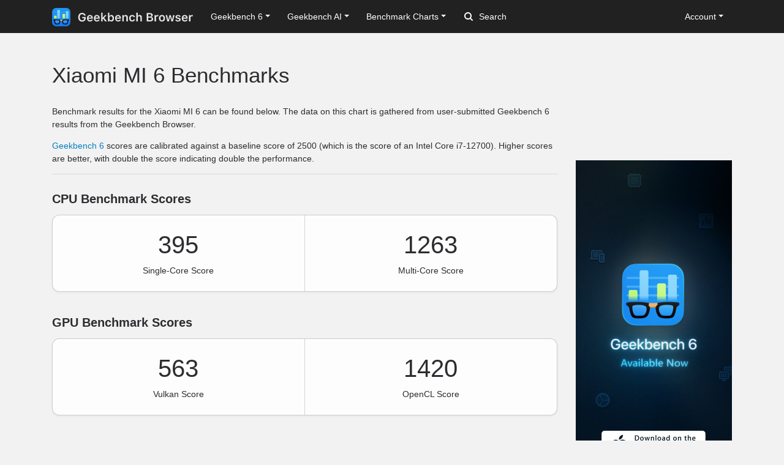

--- FILE ---
content_type: text/html; charset=utf-8
request_url: https://browser.geekbench.com/android_devices/xiaomi-mi-6
body_size: 18630
content:
<!DOCTYPE html>
<html lang='en'>
<head>
<meta charset='utf-8'>
<meta content='width=device-width, initial-scale=1, user-scalable=no' name='viewport'>
<meta content='yes' name='apple-mobile-web-app-capable'>
<link href='https://browser.geekbench.com/android_devices/xiaomi-mi-6' rel='canonical'>
<meta name="csrf-param" content="authenticity_token" />
<meta name="csrf-token" content="Z4z+PHZ9HnS/+JByDrq+Vsgdq8uzzi+rFemgBpPe1SMYq4sv1HpM9n6t1Upg7LTNOJ6XxtLObVxKLqahBGYNJw==" />
<script src="/assets/application-e6396391cb5c72be649766457befbfe7760759c10978dacb2e5ddcf0606dd022.js"></script>
<link rel="stylesheet" media="screen" href="/assets/application-ce3ea1bfb5925fb8af577ffe399f3425aba1f3ab56b3706bb5ace3885b9ed723.css" />
<title>Xiaomi MI 6 Benchmarks
 - Geekbench</title>
<script>
  (function(i,s,o,g,r,a,m){i['GoogleAnalyticsObject']=r;i[r]=i[r]||function(){
    (i[r].q=i[r].q||[]).push(arguments)},i[r].l=1*new Date();a=s.createElement(o),
    m=s.getElementsByTagName(o)[0];a.async=1;a.src=g;m.parentNode.insertBefore(a,m)
    })(window,document,'script','https://www.google-analytics.com/analytics.js','ga');
  
    ga('create', 'UA-83282280-2', 'auto');
    ga('send', 'pageview');
</script>
<!-- Google tag (gtag.js) -->
<script async src="https://www.googletagmanager.com/gtag/js?id=G-NP04Y57Z6W"></script>
<script>
  window.dataLayer = window.dataLayer || [];
  function gtag(){dataLayer.push(arguments);}
  gtag('js', new Date());

  gtag('config', 'G-NP04Y57Z6W');
</script>
<!-- Hotjar Tracking Code for Geekbench Browser -->
<script>
    (function(h,o,t,j,a,r){
        h.hj=h.hj||function(){(h.hj.q=h.hj.q||[]).push(arguments)};
        h._hjSettings={hjid:390387,hjsv:6};
        a=o.getElementsByTagName('head')[0];
        r=o.createElement('script');r.async=1;
        r.src=t+h._hjSettings.hjid+j+h._hjSettings.hjsv;
        a.appendChild(r);
    })(window,document,'https://static.hotjar.com/c/hotjar-','.js?sv=');
</script>
<link rel="icon" type="image/png" href="/assets/rosedale-favicon-87f1249ad68dcfa8fb13716412eb3769cd386c3249fd2bbb501085b01670b12a.png" />

<link rel="stylesheet" media="screen" href="/assets/geekbench6-de582fcc3cbb2e58918a7d81d2de0fd7edd2f6f310ad395ad3cb85301c517e7e.css" />
</head>
<body class='rosedale'>
<nav class="navbar fixed-top navbar-expand-lg navbar-dark">
  <div class="container">
    <a class="navbar-brand" href="/">
      <img height="30" alt="Geekbench Browser" src="/assets/browser-dark-4d9f1af82043f60fd55f5385de9dedf44baec6247dac9f8e738de9eee84bf084.svg" />
    </a>
    <button class="navbar-toggler" type="button" data-toggle="collapse" data-target="#navbarSupportedContent">
      <span class="navbar-toggler-icon"></span>
    </button>
    <div class="collapse navbar-collapse" id="navbarSupportedContent">
      <ul class="navbar-nav mr-auto">
          <li class="nav-item dropdown">
            <a class="nav-link dropdown-toggle" href="#" id="navbarDropdownGeekbench6" role="button" data-toggle="dropdown" aria-haspopup="true" aria-expanded="false">Geekbench 6</a>
            <div class="dropdown-menu" aria-labelledby="navbarDropdownGeekbench6">
              <a class="dropdown-item" href="/v6/cpu/singlecore">Top Single-Core Results</a>
              <a class="dropdown-item" href="/v6/cpu/multicore">Top Multi-Core Results</a>
              <a class="dropdown-item" href="/v6/cpu">Recent CPU Results</a>
              <div class="dropdown-divider">
              </div>
              <a class="dropdown-item" href="/v6/compute">Recent GPU Results</a>
            </div>
          </li>
        <li class="nav-item dropdown">
          <a class="nav-link dropdown-toggle" href="#" id="navbarDropdownGeekbenchAI" role="button" data-toggle="dropdown" aria-haspopup="true" aria-expanded="false">Geekbench AI</a>
          <div class="dropdown-menu" aria-labelledby="navbarDropdownGeekbenchAI">
            <a class="dropdown-item" href="/ai/v1">Recent Results</a>
          </div>
        </li>
        <li class="nav-item dropdown">
          <a class="nav-link dropdown-toggle" href="#" id="navbarDropdownBenchmarkCharts" role="button" data-toggle="dropdown" aria-haspopup="true" aria-expanded="false">Benchmark Charts</a>
          <div class="dropdown-menu" aria-labelledby="navbarDropdownBenchmarkCharts">
            <a class="dropdown-item" href="/android-benchmarks">Android Benchmark Chart</a>
            <a class="dropdown-item" href="/ios-benchmarks">iOS Benchmark Chart</a>
            <a class="dropdown-item" href="/mac-benchmarks">Mac Benchmark Chart</a>
            <a class="dropdown-item" href="/processor-benchmarks">Processor Benchmark Chart</a>
            <div class="dropdown-divider"></div>
            <a class="dropdown-item" href="/ai-benchmarks">AI Benchmark Chart</a>
            <div class="dropdown-divider"></div>
            <a class="dropdown-item" href="/metal-benchmarks">Metal Benchmark Chart</a>
            <a class="dropdown-item" href="/opencl-benchmarks">OpenCL Benchmark Chart</a>
            <a class="dropdown-item" href="/vulkan-benchmarks">Vulkan Benchmark Chart</a>
          </div>
        </li>
        <form action="/search" class="form-inline my-2 my-lg-0">
          <input name="q" class="form-control mr-sm-2" type="search" placeholder="Search" aria-label="Search"> <svg class="search-icon" xmlns="http://www.w3.org/2000/svg" width="14" height="14" viewbox="0 0 14 14">
          <path d="M2 6a4 4 0 1 1 4 4 4.004 4.004 0 0 1-4-4m11.707 6.293l-2.822-2.822a6.019 6.019 0 1 0-1.414 1.414l2.822 2.822a1 1 0 0 0 1.414-1.414" fill="#FFFFFF"></path></svg>
        </form>
      </ul>
      <ul class="navbar-nav ml-auto right">
          <li class="nav-item dropdown">
            <a class="nav-link dropdown-toggle" href="#" id="navbarDropdownAccount" role="button" data-toggle="dropdown" aria-haspopup="true" aria-expanded="false">Account</a>
            <div class="dropdown-menu" aria-labelledby="navbarDropdownAccount">
              <a class="dropdown-item" href="/user/new">Sign Up</a>
              <a class="dropdown-item" href="/session/new">Log In</a>
            </div>
          </li>
      </ul>
    </div>
  </div>
</nav>

<div class='container' id='wrap'>
<div class='row'>
<div class='primary col-lg-9 order-lg-first'>
<div class='page-header'>
<h1>Xiaomi MI 6 Benchmarks</h1>
</div>
<p>Benchmark results for the Xiaomi MI 6 can be found below. The data on this chart is gathered from user-submitted Geekbench 6 results from the Geekbench Browser.</p>
<p><a href="https://www.geekbench.com/">Geekbench 6</a> scores are calibrated against a baseline score of 2500 (which is the score of an Intel Core i7-12700). Higher scores are better, with double the score indicating double the performance.</p>
<hr>
<div class='heading'>
<h3 class='header'>CPU Benchmark Scores</h3>
</div>
<div class='table-wrapper cpu'>
<div class='score-container score-container-1 desktop'>
<div class='score'>395</div>
<div class='note'>Single-Core Score</div>
</div>
<div class='score-container desktop'>
<div class='score'>1263</div>
<div class='note'>Multi-Core Score</div>
</div>
<div class='empty-platform-info'></div>
</div>
<div class='heading'>
<h3>GPU Benchmark Scores</h3>
</div>
<div class='table-wrapper cpu'>
<div class='score-container score-container-1 desktop'>
<div class='score'>563</div>
<div class='note'>Vulkan Score</div>
</div>
<div class='score-container desktop'>
<div class='score'>1420</div>
<div class='note'>OpenCL Score</div>
</div>
<div class='empty-platform-info'></div>
</div>
<div class='heading'>
<h3>Device Information</h3>
</div>
<div class='table-wrapper'>
<table class='table system-table'>
<tbody>
<tr>
<td class='system-name'>Name</td>
<td class='system-value'>Xiaomi MI 6</td>
</tr>
<tr>
<td class='system-name'>Processor</td>
<td class='system-value'>Qualcomm Snapdragon 835</td>
</tr>
<tr>
<td class='system-name'>Processor Frequency</td>
<td class='system-value'>1900 MHz</td>
</tr>
<tr>
<td class='system-name'>Processor Cores</td>
<td class='system-value'>8</td>
</tr>
</tbody>
</table>
</div>
<div class='page-header'>
<h2>Xiaomi Benchmarks</h2>
</div>
<ul class='nav nav-pills'>
<li class='nav-item'>
<a class='nav-link active' data-toggle='tab' href='#family-singlecore'>Single-Core</a>
</li>
<li class='nav-item'>
<a class='nav-link' data-toggle='tab' href='#family-multicore'>Multi-Core</a>
</li>
<li class='nav-item'>
<a class='nav-link' data-toggle='tab' href='#family-vulkan'>Vulkan</a>
</li>
<li class='nav-item'>
<a class='nav-link' data-toggle='tab' href='#family-opencl'>OpenCL</a>
</li>
</ul>
<div class='tab-content'>
<div class='table-responsive tab-pane active' id='family-singlecore'>
<div class='table-wrapper'>
<table class='table benchmark-chart-table'>
<thead>
<tr class='stacked-heading'>
<th class='name'>Processor</th>
<th class='score'>Score</th>
<th class='graph'></th>
</tr>
</thead>
<tbody>
<tr class=''>
<td class='name'>
<div class="device-icon xiaomi"></div>
<a href='/android_devices/xiaomi-15'>
Xiaomi 15
</a>
<div class='description'>
Qualcomm Snapdragon 8 Elite @ 3.5 GHz
</div>
</td>
<td class='score'>2857</td>
<td class='graph'>
<div class='benchmark-bar' style='width:100%'>
&nbsp;
</div>
</td>
</tr>
<tr class=''>
<td class='name'>
<div class="device-icon xiaomi"></div>
<a href='/android_devices/xiaomi-15-pro'>
Xiaomi 15 Pro
</a>
<div class='description'>
Qualcomm Snapdragon 8 Elite @ 3.5 GHz
</div>
</td>
<td class='score'>2828</td>
<td class='graph'>
<div class='benchmark-bar' style='width:98%'>
&nbsp;
</div>
</td>
</tr>
<tr class=''>
<td class='name'>
<div class="device-icon xiaomi"></div>
<a href='/android_devices/xiaomi-redmi-k80-pro'>
Xiaomi Redmi K80 Pro
</a>
<div class='description'>
Qualcomm Snapdragon 8 Elite @ 3.5 GHz
</div>
</td>
<td class='score'>2443</td>
<td class='graph'>
<div class='benchmark-bar' style='width:85%'>
&nbsp;
</div>
</td>
</tr>
<tr class=''>
<td class='name'>
<div class="device-icon xiaomi"></div>
<a href='/android_devices/xiaomi-14-ultra'>
Xiaomi 14 Ultra
</a>
<div class='description'>
Qualcomm Snapdragon 8 Gen 3 @ 2.3 GHz
</div>
</td>
<td class='score'>2093</td>
<td class='graph'>
<div class='benchmark-bar' style='width:73%'>
&nbsp;
</div>
</td>
</tr>
<tr class=''>
<td class='name'>
<div class="device-icon xiaomi"></div>
<a href='/android_devices/xiaomi-14-pro'>
Xiaomi 14 Pro
</a>
<div class='description'>
Qualcomm Snapdragon 8 Gen 3 @ 2.3 GHz
</div>
</td>
<td class='score'>2049</td>
<td class='graph'>
<div class='benchmark-bar' style='width:71%'>
&nbsp;
</div>
</td>
</tr>
<tr class=''>
<td class='name'>
<div class="device-icon xiaomi"></div>
<a href='/android_devices/xiaomi-poco-f7'>
Xiaomi Poco F7
</a>
<div class='description'>
Qualcomm Snapdragon 8s Gen 4 @ 2.0 GHz
</div>
</td>
<td class='score'>1980</td>
<td class='graph'>
<div class='benchmark-bar' style='width:69%'>
&nbsp;
</div>
</td>
</tr>
<tr class=''>
<td class='name'>
<div class="device-icon xiaomi"></div>
<a href='/android_devices/xiaomi-13-ultra'>
Xiaomi 13 Ultra
</a>
<div class='description'>
Qualcomm Snapdragon 8 Gen 2 @ 2.0 GHz
</div>
</td>
<td class='score'>1888</td>
<td class='graph'>
<div class='benchmark-bar' style='width:66%'>
&nbsp;
</div>
</td>
</tr>
<tr class=''>
<td class='name'>
<div class="device-icon xiaomi"></div>
<a href='/android_devices/xiaomi-poco-f6'>
Xiaomi Poco F6
</a>
<div class='description'>
Qualcomm Snapdragon 8s Gen 3 @ 2.0 GHz
</div>
</td>
<td class='score'>1811</td>
<td class='graph'>
<div class='benchmark-bar' style='width:63%'>
&nbsp;
</div>
</td>
</tr>
<tr class=''>
<td class='name'>
<div class="device-icon xiaomi"></div>
<a href='/android_devices/xiaomi-pad-6-pro'>
Xiaomi Pad 6 Pro
</a>
<div class='description'>
Qualcomm Snapdragon 8+ Gen 1 @ 2.0 GHz
</div>
</td>
<td class='score'>1694</td>
<td class='graph'>
<div class='benchmark-bar' style='width:59%'>
&nbsp;
</div>
</td>
</tr>
<tr class=''>
<td class='name'>
<div class="device-icon xiaomi"></div>
<a href='/android_devices/xiaomi-redmi-k60-pro'>
Xiaomi Redmi K60 Pro
</a>
<div class='description'>
Qualcomm Snapdragon 8 Gen 2 @ 2.0 GHz
</div>
</td>
<td class='score'>1668</td>
<td class='graph'>
<div class='benchmark-bar' style='width:58%'>
&nbsp;
</div>
</td>
</tr>
<tr class=''>
<td class='name'>
<div class="device-icon xiaomi"></div>
<a href='/android_devices/xiaomi-13-pro'>
Xiaomi 13 Pro
</a>
<div class='description'>
Qualcomm Snapdragon 8 Gen 2 @ 2.0 GHz
</div>
</td>
<td class='score'>1649</td>
<td class='graph'>
<div class='benchmark-bar' style='width:57%'>
&nbsp;
</div>
</td>
</tr>
<tr class=''>
<td class='name'>
<div class="device-icon xiaomi"></div>
<a href='/android_devices/xiaomi-13'>
Xiaomi 13
</a>
<div class='description'>
Qualcomm Snapdragon 8 Gen 2 @ 2.0 GHz
</div>
</td>
<td class='score'>1613</td>
<td class='graph'>
<div class='benchmark-bar' style='width:56%'>
&nbsp;
</div>
</td>
</tr>
<tr class=''>
<td class='name'>
<div class="device-icon xiaomi"></div>
<a href='/android_devices/xiaomi-poco-x7-pro'>
Xiaomi Poco X7 Pro
</a>
<div class='description'>
Mediatek Dimensity 8400 Ultra @ 2.1 GHz
</div>
</td>
<td class='score'>1546</td>
<td class='graph'>
<div class='benchmark-bar' style='width:54%'>
&nbsp;
</div>
</td>
</tr>
<tr class=''>
<td class='name'>
<div class="device-icon xiaomi"></div>
<a href='/android_devices/xiaomi-black-shark-4-pro'>
Xiaomi Black Shark 4 Pro
</a>
<div class='description'>
Qualcomm Snapdragon 888 @ 1.8 GHz
</div>
</td>
<td class='score'>1485</td>
<td class='graph'>
<div class='benchmark-bar' style='width:51%'>
&nbsp;
</div>
</td>
</tr>
<tr class=''>
<td class='name'>
<div class="device-icon xiaomi"></div>
<a href='/android_devices/xiaomi-redmi-k50-ultra'>
Xiaomi Redmi K50 Ultra
</a>
<div class='description'>
Qualcomm Snapdragon 8+ Gen 1 @ 2.0 GHz
</div>
</td>
<td class='score'>1478</td>
<td class='graph'>
<div class='benchmark-bar' style='width:51%'>
&nbsp;
</div>
</td>
</tr>
<tr class=''>
<td class='name'>
<div class="device-icon xiaomi"></div>
<a href='/android_devices/xiaomi-poco-f5'>
Xiaomi Poco F5
</a>
<div class='description'>
Qualcomm Snapdragon 7+ Gen 2 @ 1.8 GHz
</div>
</td>
<td class='score'>1439</td>
<td class='graph'>
<div class='benchmark-bar' style='width:50%'>
&nbsp;
</div>
</td>
</tr>
<tr class=''>
<td class='name'>
<div class="device-icon xiaomi"></div>
<a href='/android_devices/xiaomi-13t-pro'>
Xiaomi 13T Pro
</a>
<div class='description'>
MediaTek Dimensity 9200+ @ 2.0 GHz
</div>
</td>
<td class='score'>1429</td>
<td class='graph'>
<div class='benchmark-bar' style='width:50%'>
&nbsp;
</div>
</td>
</tr>
<tr class=''>
<td class='name'>
<div class="device-icon xiaomi"></div>
<a href='/android_devices/xiaomi-12s-pro'>
Xiaomi 12S Pro
</a>
<div class='description'>
Qualcomm Snapdragon 8+ Gen 1 @ 2.0 GHz
</div>
</td>
<td class='score'>1414</td>
<td class='graph'>
<div class='benchmark-bar' style='width:49%'>
&nbsp;
</div>
</td>
</tr>
<tr class=''>
<td class='name'>
<div class="device-icon xiaomi"></div>
<a href='/android_devices/xiaomi-poco-f5-pro'>
Xiaomi Poco F5 Pro
</a>
<div class='description'>
Qualcomm Snapdragon 8+ Gen 1 @ 1.8 GHz
</div>
</td>
<td class='score'>1403</td>
<td class='graph'>
<div class='benchmark-bar' style='width:49%'>
&nbsp;
</div>
</td>
</tr>
<tr class=''>
<td class='name'>
<div class="device-icon xiaomi"></div>
<a href='/android_devices/xiaomi-12s-ultra'>
Xiaomi 12S Ultra
</a>
<div class='description'>
Qualcomm Snapdragon 8+ Gen 1 @ 2.0 GHz
</div>
</td>
<td class='score'>1390</td>
<td class='graph'>
<div class='benchmark-bar' style='width:48%'>
&nbsp;
</div>
</td>
</tr>
<tr class=''>
<td class='name'>
<div class="device-icon xiaomi"></div>
<a href='/android_devices/xiaomi-redmi-note-12-turbo'>
Xiaomi Redmi Note 12 Turbo
</a>
<div class='description'>
Qualcomm Snapdragon 7+ Gen 2 @ 1.8 GHz
</div>
</td>
<td class='score'>1383</td>
<td class='graph'>
<div class='benchmark-bar' style='width:48%'>
&nbsp;
</div>
</td>
</tr>
<tr class=''>
<td class='name'>
<div class="device-icon xiaomi"></div>
<a href='/android_devices/xiaomi-redmi-k50-pro'>
Xiaomi Redmi K50 Pro
</a>
<div class='description'>
MediaTek Dimensity 9000 @ 1.8 GHz
</div>
</td>
<td class='score'>1293</td>
<td class='graph'>
<div class='benchmark-bar' style='width:45%'>
&nbsp;
</div>
</td>
</tr>
<tr class=''>
<td class='name'>
<div class="device-icon xiaomi"></div>
<a href='/android_devices/xiaomi-black-shark-4'>
Xiaomi Black Shark 4
</a>
<div class='description'>
Qualcomm Snapdragon 870 @ 1.8 GHz
</div>
</td>
<td class='score'>1261</td>
<td class='graph'>
<div class='benchmark-bar' style='width:44%'>
&nbsp;
</div>
</td>
</tr>
<tr class=''>
<td class='name'>
<div class="device-icon xiaomi"></div>
<a href='/android_devices/xiaomi-pad-6'>
Xiaomi Pad 6
</a>
<div class='description'>
Qualcomm Snapdragon 870 5G @ 1.8 GHz
</div>
</td>
<td class='score'>1243</td>
<td class='graph'>
<div class='benchmark-bar' style='width:43%'>
&nbsp;
</div>
</td>
</tr>
<tr class=''>
<td class='name'>
<div class="device-icon xiaomi"></div>
<a href='/android_devices/xiaomi-mi-11-ultra'>
Xiaomi Mi 11 Ultra
</a>
<div class='description'>
Qualcomm Snapdragon 888 @ 1.8 GHz
</div>
</td>
<td class='score'>1220</td>
<td class='graph'>
<div class='benchmark-bar' style='width:42%'>
&nbsp;
</div>
</td>
</tr>
<tr class=''>
<td class='name'>
<div class="device-icon xiaomi"></div>
<a href='/android_devices/xiaomi-12t-pro'>
Xiaomi 12T Pro
</a>
<div class='description'>
Qualcomm Snapdragon 8+ Gen 1 @ 2.0 GHz
</div>
</td>
<td class='score'>1219</td>
<td class='graph'>
<div class='benchmark-bar' style='width:42%'>
&nbsp;
</div>
</td>
</tr>
<tr class=''>
<td class='name'>
<div class="device-icon xiaomi"></div>
<a href='/android_devices/xiaomi-black-shark-3'>
Xiaomi Black Shark 3
</a>
<div class='description'>
Qualcomm Snapdragon 865 @ 1.8 GHz
</div>
</td>
<td class='score'>1195</td>
<td class='graph'>
<div class='benchmark-bar' style='width:41%'>
&nbsp;
</div>
</td>
</tr>
<tr class=''>
<td class='name'>
<div class="device-icon xiaomi"></div>
<a href='/android_devices/xiaomi-black-shark-3-pro'>
Xiaomi Black Shark 3 Pro
</a>
<div class='description'>
Qualcomm Snapdragon 865 @ 1.8 GHz
</div>
</td>
<td class='score'>1194</td>
<td class='graph'>
<div class='benchmark-bar' style='width:41%'>
&nbsp;
</div>
</td>
</tr>
<tr class=''>
<td class='name'>
<div class="device-icon xiaomi"></div>
<a href='/android_devices/xiaomi-mi-11'>
Xiaomi Mi 11
</a>
<div class='description'>
Qualcomm Snapdragon 888 @ 1.8 GHz
</div>
</td>
<td class='score'>1176</td>
<td class='graph'>
<div class='benchmark-bar' style='width:41%'>
&nbsp;
</div>
</td>
</tr>
<tr class=''>
<td class='name'>
<div class="device-icon xiaomi"></div>
<a href='/android_devices/xiaomi-poco-x6-pro'>
Xiaomi Poco X6 Pro
</a>
<div class='description'>
MediaTek Dimensity 8300 Ultra @ 2.2 GHz
</div>
</td>
<td class='score'>1174</td>
<td class='graph'>
<div class='benchmark-bar' style='width:41%'>
&nbsp;
</div>
</td>
</tr>
<tr class=''>
<td class='name'>
<div class="device-icon xiaomi"></div>
<a href='/android_devices/xiaomi-redmi-k40'>
Xiaomi Redmi K40
</a>
<div class='description'>
Qualcomm Snapdragon 870 @ 1.8 GHz
</div>
</td>
<td class='score'>1172</td>
<td class='graph'>
<div class='benchmark-bar' style='width:41%'>
&nbsp;
</div>
</td>
</tr>
<tr class=''>
<td class='name'>
<div class="device-icon xiaomi"></div>
<a href='/android_devices/xiaomi-12-pro'>
Xiaomi 12 Pro
</a>
<div class='description'>
Qualcomm Snapdragon 8 Gen 1 @ 1.8 GHz
</div>
</td>
<td class='score'>1141</td>
<td class='graph'>
<div class='benchmark-bar' style='width:39%'>
&nbsp;
</div>
</td>
</tr>
<tr class=''>
<td class='name'>
<div class="device-icon xiaomi"></div>
<a href='/android_devices/xiaomi-redmi-k50'>
Xiaomi Redmi K50
</a>
<div class='description'>
MediaTek Dimensity 8100 @ 2.0 GHz
</div>
</td>
<td class='score'>1121</td>
<td class='graph'>
<div class='benchmark-bar' style='width:39%'>
&nbsp;
</div>
</td>
</tr>
<tr class=''>
<td class='name'>
<div class="device-icon xiaomi"></div>
<a href='/android_devices/xiaomi-m2012k11ag'>
Xiaomi Poco F3
</a>
<div class='description'>
Qualcomm Snapdragon 870 @ 1.8 GHz
</div>
</td>
<td class='score'>1106</td>
<td class='graph'>
<div class='benchmark-bar' style='width:38%'>
&nbsp;
</div>
</td>
</tr>
<tr class=''>
<td class='name'>
<div class="device-icon xiaomi"></div>
<a href='/android_devices/xiaomi-redmi-note-11t-pro'>
Xiaomi Redmi Note 11T Pro
</a>
<div class='description'>
MediaTek Dimensity 8100 @ 2.0 GHz
</div>
</td>
<td class='score'>1104</td>
<td class='graph'>
<div class='benchmark-bar' style='width:38%'>
&nbsp;
</div>
</td>
</tr>
<tr class=''>
<td class='name'>
<div class="device-icon xiaomi"></div>
<a href='/android_devices/xiaomi-redmi-note-13-pro'>
Xiaomi Redmi Note 13 Pro+
</a>
<div class='description'>
Mediatek Dimensity 7200 Ultra @ 2.0 GHz
</div>
</td>
<td class='score'>1104</td>
<td class='graph'>
<div class='benchmark-bar' style='width:38%'>
&nbsp;
</div>
</td>
</tr>
<tr class=''>
<td class='name'>
<div class="device-icon xiaomi"></div>
<a href='/android_devices/xiaomi-11t-pro'>
Xiaomi 11T Pro
</a>
<div class='description'>
Qualcomm Snapdragon 888 @ 1.8 GHz
</div>
</td>
<td class='score'>1095</td>
<td class='graph'>
<div class='benchmark-bar' style='width:38%'>
&nbsp;
</div>
</td>
</tr>
<tr class=''>
<td class='name'>
<div class="device-icon xiaomi"></div>
<a href='/android_devices/xiaomi-mi-11x'>
Xiaomi Mi 11X
</a>
<div class='description'>
Qualcomm Snapdragon 870 @ 1.8 GHz
</div>
</td>
<td class='score'>1094</td>
<td class='graph'>
<div class='benchmark-bar' style='width:38%'>
&nbsp;
</div>
</td>
</tr>
<tr class=''>
<td class='name'>
<div class="device-icon xiaomi"></div>
<a href='/android_devices/xiaomi-12'>
Xiaomi 12
</a>
<div class='description'>
Qualcomm Snapdragon 8 Gen 1 @ 1.8 GHz
</div>
</td>
<td class='score'>1094</td>
<td class='graph'>
<div class='benchmark-bar' style='width:38%'>
&nbsp;
</div>
</td>
</tr>
<tr class=''>
<td class='name'>
<div class="device-icon xiaomi"></div>
<a href='/android_devices/xiaomi-poco-x4-gt'>
Xiaomi Poco X4 GT
</a>
<div class='description'>
MediaTek Dimensity 8100 @ 2.0 GHz
</div>
</td>
<td class='score'>1083</td>
<td class='graph'>
<div class='benchmark-bar' style='width:37%'>
&nbsp;
</div>
</td>
</tr>
<tr class=''>
<td class='name'>
<div class="device-icon xiaomi"></div>
<a href='/android_devices/xiaomi-11t'>
Xiaomi 11T
</a>
<div class='description'>
MediaTek Dimensity 1200 @ 2.0 GHz
</div>
</td>
<td class='score'>1075</td>
<td class='graph'>
<div class='benchmark-bar' style='width:37%'>
&nbsp;
</div>
</td>
</tr>
<tr class=''>
<td class='name'>
<div class="device-icon xiaomi"></div>
<a href='/android_devices/xiaomi-poco-f2-pro'>
Xiaomi Poco F2 Pro
</a>
<div class='description'>
Qualcomm Snapdragon 865 @ 1.8 GHz
</div>
</td>
<td class='score'>1074</td>
<td class='graph'>
<div class='benchmark-bar' style='width:37%'>
&nbsp;
</div>
</td>
</tr>
<tr class=''>
<td class='name'>
<div class="device-icon xiaomi"></div>
<a href='/android_devices/xiaomi-redmi-k40-gaming'>
Xiaomi Redmi K40 Gaming
</a>
<div class='description'>
MediaTek Dimensity 1200 @ 2.0 GHz
</div>
</td>
<td class='score'>1056</td>
<td class='graph'>
<div class='benchmark-bar' style='width:36%'>
&nbsp;
</div>
</td>
</tr>
<tr class=''>
<td class='name'>
<div class="device-icon xiaomi"></div>
<a href='/android_devices/xiaomi-redmi-k50i'>
Xiaomi Redmi K50i
</a>
<div class='description'>
MediaTek Dimensity 8100 @ 2.0 GHz
</div>
</td>
<td class='score'>1054</td>
<td class='graph'>
<div class='benchmark-bar' style='width:36%'>
&nbsp;
</div>
</td>
</tr>
<tr class=''>
<td class='name'>
<div class="device-icon xiaomi"></div>
<a href='/android_devices/xiaomi-m2007j3sy'>
Xiaomi Mi 10T 5G
</a>
<div class='description'>
Qualcomm Snapdragon 865 @ 1.8 GHz
</div>
</td>
<td class='score'>1053</td>
<td class='graph'>
<div class='benchmark-bar' style='width:36%'>
&nbsp;
</div>
</td>
</tr>
<tr class=''>
<td class='name'>
<div class="device-icon xiaomi"></div>
<a href='/android_devices/xiaomi-mi-10t-pro-5g'>
Xiaomi Mi 10T Pro 5G
</a>
<div class='description'>
Qualcomm Snapdragon 865 @ 1.8 GHz
</div>
</td>
<td class='score'>1051</td>
<td class='graph'>
<div class='benchmark-bar' style='width:36%'>
&nbsp;
</div>
</td>
</tr>
<tr class=''>
<td class='name'>
<div class="device-icon xiaomi"></div>
<a href='/android_devices/xiaomi-mi-10-ultra'>
Xiaomi Mi 10 Ultra
</a>
<div class='description'>
Qualcomm Snapdragon 865 @ 1.8 GHz
</div>
</td>
<td class='score'>1042</td>
<td class='graph'>
<div class='benchmark-bar' style='width:36%'>
&nbsp;
</div>
</td>
</tr>
<tr class=''>
<td class='name'>
<div class="device-icon xiaomi"></div>
<a href='/android_devices/xiaomi-poco-f4'>
Xiaomi Poco F4
</a>
<div class='description'>
Qualcomm Snapdragon 870 @ 1.8 GHz
</div>
</td>
<td class='score'>1042</td>
<td class='graph'>
<div class='benchmark-bar' style='width:36%'>
&nbsp;
</div>
</td>
</tr>
<tr class=''>
<td class='name'>
<div class="device-icon xiaomi"></div>
<a href='/android_devices/xiaomi-redmi-note-13-pro-qualcomm-snapdragon-7s-gen-2-2-0-ghz'>
Xiaomi Redmi Note 13 Pro
</a>
<div class='description'>
Qualcomm Snapdragon 7s Gen 2 @ 2.0 GHz
</div>
</td>
<td class='score'>999</td>
<td class='graph'>
<div class='benchmark-bar' style='width:34%'>
&nbsp;
</div>
</td>
</tr>
<tr class=''>
<td class='name'>
<div class="device-icon xiaomi"></div>
<a href='/android_devices/xiaomi-poco-x6'>
Xiaomi Poco X6
</a>
<div class='description'>
Qualcomm Snapdragon 7s Gen 2 @ 2.0 GHz
</div>
</td>
<td class='score'>997</td>
<td class='graph'>
<div class='benchmark-bar' style='width:34%'>
&nbsp;
</div>
</td>
</tr>
<tr class=''>
<td class='name'>
<div class="device-icon xiaomi"></div>
<a href='/android_devices/xiaomi-poco-x3-pro'>
Xiaomi Poco X3 Pro
</a>
<div class='description'>
Qualcomm Snapdragon 860 @ 1.8 GHz
</div>
</td>
<td class='score'>986</td>
<td class='graph'>
<div class='benchmark-bar' style='width:34%'>
&nbsp;
</div>
</td>
</tr>
<tr class=''>
<td class='name'>
<div class="device-icon xiaomi"></div>
<a href='/android_devices/xiaomi-mi-11-lite'>
Xiaomi Mi 11 Lite
</a>
<div class='description'>
Qualcomm Snapdragon 780G @ 1.9 GHz
</div>
</td>
<td class='score'>982</td>
<td class='graph'>
<div class='benchmark-bar' style='width:34%'>
&nbsp;
</div>
</td>
</tr>
<tr class=''>
<td class='name'>
<div class="device-icon xiaomi"></div>
<a href='/android_devices/xiaomi-pad-5'>
Xiaomi Pad 5
</a>
<div class='description'>
Qualcomm Snapdragon 860 @ 1.8 GHz
</div>
</td>
<td class='score'>973</td>
<td class='graph'>
<div class='benchmark-bar' style='width:34%'>
&nbsp;
</div>
</td>
</tr>
<tr class=''>
<td class='name'>
<div class="device-icon xiaomi"></div>
<a href='/android_devices/xiaomi-11-lite-5g-ne'>
Xiaomi 11 Lite 5G NE
</a>
<div class='description'>
Qualcomm Snapdragon 778G @ 1.8 GHz
</div>
</td>
<td class='score'>954</td>
<td class='graph'>
<div class='benchmark-bar' style='width:33%'>
&nbsp;
</div>
</td>
</tr>
<tr class=''>
<td class='name'>
<div class="device-icon xiaomi"></div>
<a href='/android_devices/xiaomi-poco-x5-pro'>
Xiaomi Poco X5 Pro
</a>
<div class='description'>
Qualcomm Snapdragon 778G @ 1.8 GHz
</div>
</td>
<td class='score'>936</td>
<td class='graph'>
<div class='benchmark-bar' style='width:32%'>
&nbsp;
</div>
</td>
</tr>
<tr class=''>
<td class='name'>
<div class="device-icon xiaomi"></div>
<a href='/android_devices/xiaomi-12x'>
Xiaomi 12X
</a>
<div class='description'>
Qualcomm Snapdragon 870 5G @ 1.8 GHz
</div>
</td>
<td class='score'>923</td>
<td class='graph'>
<div class='benchmark-bar' style='width:32%'>
&nbsp;
</div>
</td>
</tr>
<tr class=''>
<td class='name'>
<div class="device-icon xiaomi"></div>
<a href='/android_devices/xiaomi-redmi-k20-pro-premium-edition'>
Xiaomi Redmi K20 Pro Premium Edition
</a>
<div class='description'>
Qualcomm Snapdragon 855+ @ 1.8 GHz
</div>
</td>
<td class='score'>921</td>
<td class='graph'>
<div class='benchmark-bar' style='width:32%'>
&nbsp;
</div>
</td>
</tr>
<tr class=''>
<td class='name'>
<div class="device-icon xiaomi"></div>
<a href='/android_devices/xiaomi-redmi-note-12-pro'>
Xiaomi Redmi Note 12 Pro
</a>
<div class='description'>
MediaTek Dimensity 1080 @ 2.0 GHz
</div>
</td>
<td class='score'>897</td>
<td class='graph'>
<div class='benchmark-bar' style='width:31%'>
&nbsp;
</div>
</td>
</tr>
<tr class=''>
<td class='name'>
<div class="device-icon xiaomi"></div>
<a href='/android_devices/xiaomi-m2006j10c'>
Xiaomi Redmi K30 Ultra
</a>
<div class='description'>
MediaTek Dimensity 1000+ @ 2.0 GHz
</div>
</td>
<td class='score'>891</td>
<td class='graph'>
<div class='benchmark-bar' style='width:31%'>
&nbsp;
</div>
</td>
</tr>
<tr class=''>
<td class='name'>
<div class="device-icon xiaomi"></div>
<a href='/android_devices/xiaomi-redmi-k20-pro'>
Xiaomi Redmi K20 Pro
</a>
<div class='description'>
Qualcomm Snapdragon 855 @ 1.8 GHz
</div>
</td>
<td class='score'>889</td>
<td class='graph'>
<div class='benchmark-bar' style='width:31%'>
&nbsp;
</div>
</td>
</tr>
<tr class=''>
<td class='name'>
<div class="device-icon xiaomi"></div>
<a href='/android_devices/xiaomi-mi-9'>
Xiaomi Mi 9
</a>
<div class='description'>
Qualcomm Snapdragon 855 @ 1.8 GHz
</div>
</td>
<td class='score'>872</td>
<td class='graph'>
<div class='benchmark-bar' style='width:30%'>
&nbsp;
</div>
</td>
</tr>
<tr class=''>
<td class='name'>
<div class="device-icon xiaomi"></div>
<a href='/android_devices/xiaomi-poco-x5'>
Xiaomi Poco X5
</a>
<div class='description'>
Qualcomm Snapdragon 695 5G @ 1.8 GHz
</div>
</td>
<td class='score'>870</td>
<td class='graph'>
<div class='benchmark-bar' style='width:30%'>
&nbsp;
</div>
</td>
</tr>
<tr class=''>
<td class='name'>
<div class="device-icon xiaomi"></div>
<a href='/android_devices/xiaomi-mi-9t-pro'>
Xiaomi Mi 9T Pro
</a>
<div class='description'>
Qualcomm Snapdragon 855 @ 1.8 GHz
</div>
</td>
<td class='score'>868</td>
<td class='graph'>
<div class='benchmark-bar' style='width:30%'>
&nbsp;
</div>
</td>
</tr>
<tr class=''>
<td class='name'>
<div class="device-icon xiaomi"></div>
<a href='/android_devices/xiaomi-mi-10t-lite-5g'>
Xiaomi Mi 10T Lite 5G
</a>
<div class='description'>
Qualcomm Snapdragon 750G @ 1.8 GHz
</div>
</td>
<td class='score'>823</td>
<td class='graph'>
<div class='benchmark-bar' style='width:28%'>
&nbsp;
</div>
</td>
</tr>
<tr class=''>
<td class='name'>
<div class="device-icon xiaomi"></div>
<a href='/android_devices/xiaomi-redmi-note-12'>
Xiaomi Redmi Note 12
</a>
<div class='description'>
Qualcomm Snapdragon 4 Gen 1 @ 1.8 GHz
</div>
</td>
<td class='score'>820</td>
<td class='graph'>
<div class='benchmark-bar' style='width:28%'>
&nbsp;
</div>
</td>
</tr>
<tr class=''>
<td class='name'>
<div class="device-icon xiaomi"></div>
<a href='/android_devices/xiaomi-black-shark-2-pro'>
Xiaomi Black Shark 2 Pro
</a>
<div class='description'>
Qualcomm Snapdragon 855+ @ 1.8 GHz
</div>
</td>
<td class='score'>818</td>
<td class='graph'>
<div class='benchmark-bar' style='width:28%'>
&nbsp;
</div>
</td>
</tr>
<tr class=''>
<td class='name'>
<div class="device-icon xiaomi"></div>
<a href='/android_devices/xiaomi-black-shark-2'>
Xiaomi Black Shark 2
</a>
<div class='description'>
Qualcomm Snapdragon 855 @ 1.8 GHz
</div>
</td>
<td class='score'>773</td>
<td class='graph'>
<div class='benchmark-bar' style='width:27%'>
&nbsp;
</div>
</td>
</tr>
<tr class=''>
<td class='name'>
<div class="device-icon xiaomi"></div>
<a href='/android_devices/xiaomi-poco-x3-gt'>
Xiaomi Poco X3 GT
</a>
<div class='description'>
MediaTek Dimensity 1100 @ 2.0 GHz
</div>
</td>
<td class='score'>773</td>
<td class='graph'>
<div class='benchmark-bar' style='width:27%'>
&nbsp;
</div>
</td>
</tr>
<tr class=''>
<td class='name'>
<div class="device-icon xiaomi"></div>
<a href='/android_devices/xiaomi-redmi-note-9-pro'>
Xiaomi Redmi Note 9 Pro
</a>
<div class='description'>
Qualcomm Snapdragon 720G @ 1.8 GHz
</div>
</td>
<td class='score'>738</td>
<td class='graph'>
<div class='benchmark-bar' style='width:25%'>
&nbsp;
</div>
</td>
</tr>
<tr class=''>
<td class='name'>
<div class="device-icon xiaomi"></div>
<a href='/android_devices/xiaomi-redmi-note-9s'>
Xiaomi Redmi Note 9S
</a>
<div class='description'>
Qualcomm Snapdragon 720G @ 1.8 GHz
</div>
</td>
<td class='score'>737</td>
<td class='graph'>
<div class='benchmark-bar' style='width:25%'>
&nbsp;
</div>
</td>
</tr>
<tr class=''>
<td class='name'>
<div class="device-icon xiaomi"></div>
<a href='/android_devices/xiaomi-poco-m2-pro'>
Xiaomi Poco M2 Pro
</a>
<div class='description'>
Qualcomm Snapdragon 720G @ 1.8 GHz
</div>
</td>
<td class='score'>736</td>
<td class='graph'>
<div class='benchmark-bar' style='width:25%'>
&nbsp;
</div>
</td>
</tr>
<tr class=''>
<td class='name'>
<div class="device-icon xiaomi"></div>
<a href='/android_devices/xiaomi-poco-x3-nfc'>
Xiaomi Poco X3 NFC
</a>
<div class='description'>
Qualcomm Snapdragon 732G @ 1.8 GHz
</div>
</td>
<td class='score'>730</td>
<td class='graph'>
<div class='benchmark-bar' style='width:25%'>
&nbsp;
</div>
</td>
</tr>
<tr class=''>
<td class='name'>
<div class="device-icon xiaomi"></div>
<a href='/android_devices/xiaomi-poco-x3'>
Xiaomi Poco X3
</a>
<div class='description'>
Qualcomm Snapdragon 732G @ 1.8 GHz
</div>
</td>
<td class='score'>728</td>
<td class='graph'>
<div class='benchmark-bar' style='width:25%'>
&nbsp;
</div>
</td>
</tr>
<tr class=''>
<td class='name'>
<div class="device-icon xiaomi"></div>
<a href='/android_devices/xiaomi-redmi-note-14-4g'>
Xiaomi Redmi Note 14 4G
</a>
<div class='description'>
Mediatek Helio G99 Ultra @ 2.0 GHz
</div>
</td>
<td class='score'>715</td>
<td class='graph'>
<div class='benchmark-bar' style='width:25%'>
&nbsp;
</div>
</td>
</tr>
<tr class=''>
<td class='name'>
<div class="device-icon xiaomi"></div>
<a href='/android_devices/xiaomi-redmi-note-10-pro'>
Xiaomi Redmi Note 10 Pro
</a>
<div class='description'>
Qualcomm Snapdragon 732G @ 1.8 GHz
</div>
</td>
<td class='score'>705</td>
<td class='graph'>
<div class='benchmark-bar' style='width:24%'>
&nbsp;
</div>
</td>
</tr>
<tr class=''>
<td class='name'>
<div class="device-icon xiaomi"></div>
<a href='/android_devices/xiaomi-mi-9t'>
Xiaomi Mi 9T
</a>
<div class='description'>
Qualcomm Snapdragon 730 @ 1.8 GHz
</div>
</td>
<td class='score'>693</td>
<td class='graph'>
<div class='benchmark-bar' style='width:24%'>
&nbsp;
</div>
</td>
</tr>
<tr class=''>
<td class='name'>
<div class="device-icon xiaomi"></div>
<a href='/android_devices/xiaomi-redmi-k20'>
Xiaomi Redmi K20
</a>
<div class='description'>
Qualcomm Snapdragon 730 @ 1.8 GHz
</div>
</td>
<td class='score'>687</td>
<td class='graph'>
<div class='benchmark-bar' style='width:24%'>
&nbsp;
</div>
</td>
</tr>
<tr class=''>
<td class='name'>
<div class="device-icon xiaomi"></div>
<a href='/android_devices/xiaomi-redmi-note-10-pro-qualcomm-snapdragon-732g-1-8-ghz'>
Xiaomi Redmi Note 10 Pro
</a>
<div class='description'>
Qualcomm Snapdragon 732G @ 1.8 GHz
</div>
</td>
<td class='score'>687</td>
<td class='graph'>
<div class='benchmark-bar' style='width:24%'>
&nbsp;
</div>
</td>
</tr>
<tr class=''>
<td class='name'>
<div class="device-icon xiaomi"></div>
<a href='/android_devices/xiaomi-redmi-note-10'>
Xiaomi Redmi Note 10
</a>
<div class='description'>
Qualcomm Snapdragon 678 @ 1.7 GHz
</div>
</td>
<td class='score'>685</td>
<td class='graph'>
<div class='benchmark-bar' style='width:23%'>
&nbsp;
</div>
</td>
</tr>
<tr class=''>
<td class='name'>
<div class="device-icon xiaomi"></div>
<a href='/android_devices/xiaomi-mi-note-10'>
Xiaomi Mi Note 10
</a>
<div class='description'>
Qualcomm Snapdragon 730G @ 1.8 GHz
</div>
</td>
<td class='score'>683</td>
<td class='graph'>
<div class='benchmark-bar' style='width:23%'>
&nbsp;
</div>
</td>
</tr>
<tr class=''>
<td class='name'>
<div class="device-icon xiaomi"></div>
<a href='/android_devices/xiaomi-redmi-note-12s'>
Xiaomi Redmi Note 12S
</a>
<div class='description'>
Mediatek Helio G96 @ 2.0 GHz
</div>
</td>
<td class='score'>674</td>
<td class='graph'>
<div class='benchmark-bar' style='width:23%'>
&nbsp;
</div>
</td>
</tr>
<tr class=''>
<td class='name'>
<div class="device-icon xiaomi"></div>
<a href='/android_devices/xiaomi-redmi-note-13'>
Xiaomi Redmi Note 13
</a>
<div class='description'>
Mediatek Dimensity 6080 @ 2.0 GHz
</div>
</td>
<td class='score'>673</td>
<td class='graph'>
<div class='benchmark-bar' style='width:23%'>
&nbsp;
</div>
</td>
</tr>
<tr class=''>
<td class='name'>
<div class="device-icon xiaomi"></div>
<a href='/android_devices/xiaomi-poco-m4-pro'>
Xiaomi Poco M4 Pro
</a>
<div class='description'>
Mediatek Helio G96 @ 2.0 GHz
</div>
</td>
<td class='score'>670</td>
<td class='graph'>
<div class='benchmark-bar' style='width:23%'>
&nbsp;
</div>
</td>
</tr>
<tr class=''>
<td class='name'>
<div class="device-icon xiaomi"></div>
<a href='/android_devices/xiaomi-redmi-note-11s'>
Xiaomi Redmi Note 11S
</a>
<div class='description'>
Mediatek Helio G96 @ 2.0 GHz
</div>
</td>
<td class='score'>667</td>
<td class='graph'>
<div class='benchmark-bar' style='width:23%'>
&nbsp;
</div>
</td>
</tr>
<tr class=''>
<td class='name'>
<div class="device-icon xiaomi"></div>
<a href='/android_devices/xiaomi-redmi-note-7-pro'>
Xiaomi Redmi Note 7 Pro
</a>
<div class='description'>
Qualcomm Snapdragon 675 @ 1.7 GHz
</div>
</td>
<td class='score'>646</td>
<td class='graph'>
<div class='benchmark-bar' style='width:22%'>
&nbsp;
</div>
</td>
</tr>
<tr class=''>
<td class='name'>
<div class="device-icon xiaomi"></div>
<a href='/android_devices/xiaomi-poco-x2'>
Xiaomi Poco X2
</a>
<div class='description'>
Qualcomm Snapdragon 730G @ 1.8 GHz
</div>
</td>
<td class='score'>640</td>
<td class='graph'>
<div class='benchmark-bar' style='width:22%'>
&nbsp;
</div>
</td>
</tr>
<tr class=''>
<td class='name'>
<div class="device-icon xiaomi"></div>
<a href='/android_devices/xiaomi-redmi-note-8-pro'>
Xiaomi Redmi Note 8 Pro
</a>
<div class='description'>
Mediatek Helio G90T @ 2.0 GHz
</div>
</td>
<td class='score'>619</td>
<td class='graph'>
<div class='benchmark-bar' style='width:21%'>
&nbsp;
</div>
</td>
</tr>
<tr class=''>
<td class='name'>
<div class="device-icon xiaomi"></div>
<a href='/android_devices/xiaomi-black-shark'>
Xiaomi Black Shark
</a>
<div class='description'>
Qualcomm Snapdragon 845 @ 1.8 GHz
</div>
</td>
<td class='score'>510</td>
<td class='graph'>
<div class='benchmark-bar' style='width:17%'>
&nbsp;
</div>
</td>
</tr>
<tr class=''>
<td class='name'>
<div class="device-icon xiaomi"></div>
<a href='/android_devices/xiaomi-mix-2s'>
Xiaomi Mix 2S
</a>
<div class='description'>
Qualcomm Snapdragon 845 @ 1.8 GHz
</div>
</td>
<td class='score'>499</td>
<td class='graph'>
<div class='benchmark-bar' style='width:17%'>
&nbsp;
</div>
</td>
</tr>
<tr class=''>
<td class='name'>
<div class="device-icon xiaomi"></div>
<a href='/android_devices/xiaomi-mi-8'>
Xiaomi Mi 8
</a>
<div class='description'>
Qualcomm Snapdragon 845 @ 1.8 GHz
</div>
</td>
<td class='score'>498</td>
<td class='graph'>
<div class='benchmark-bar' style='width:17%'>
&nbsp;
</div>
</td>
</tr>
<tr class=''>
<td class='name'>
<div class="device-icon xiaomi"></div>
<a href='/android_devices/xiaomi-pocophone-f1'>
Xiaomi Pocophone F1
</a>
<div class='description'>
Qualcomm Snapdragon 845 @ 1.8 GHz
</div>
</td>
<td class='score'>493</td>
<td class='graph'>
<div class='benchmark-bar' style='width:17%'>
&nbsp;
</div>
</td>
</tr>
<tr class=''>
<td class='name'>
<div class="device-icon xiaomi"></div>
<a href='/android_devices/xiaomi-mi-mix-3'>
Xiaomi Mi Mix 3
</a>
<div class='description'>
Qualcomm Snapdragon 845 @ 1.8 GHz
</div>
</td>
<td class='score'>489</td>
<td class='graph'>
<div class='benchmark-bar' style='width:17%'>
&nbsp;
</div>
</td>
</tr>
<tr class=''>
<td class='name'>
<div class="device-icon xiaomi"></div>
<a href='/android_devices/xiaomi-black-shark-helo'>
Xiaomi Black Shark Helo
</a>
<div class='description'>
Qualcomm Snapdragon 845 @ 1.8 GHz
</div>
</td>
<td class='score'>470</td>
<td class='graph'>
<div class='benchmark-bar' style='width:16%'>
&nbsp;
</div>
</td>
</tr>
<tr class=''>
<td class='name'>
<div class="device-icon xiaomi"></div>
<a href='/android_devices/xiaomi-poco-f1'>
Xiaomi Poco F1
</a>
<div class='description'>
Qualcomm Snapdragon 845 @ 1.8 GHz
</div>
</td>
<td class='score'>468</td>
<td class='graph'>
<div class='benchmark-bar' style='width:16%'>
&nbsp;
</div>
</td>
</tr>
<tr class=''>
<td class='name'>
<div class="device-icon xiaomi"></div>
<a href='/android_devices/xiaomi-redmi-note-13-4g'>
Xiaomi Redmi Note 13 4G
</a>
<div class='description'>
Qualcomm Snapdragon 685 @ 1.9 GHz
</div>
</td>
<td class='score'>451</td>
<td class='graph'>
<div class='benchmark-bar' style='width:15%'>
&nbsp;
</div>
</td>
</tr>
<tr class=''>
<td class='name'>
<div class="device-icon xiaomi"></div>
<a href='/android_devices/xiaomi-redmi-note-12-4g'>
Xiaomi Redmi Note 12 4G
</a>
<div class='description'>
Qualcomm Snapdragon 685 @ 1.9 GHz
</div>
</td>
<td class='score'>450</td>
<td class='graph'>
<div class='benchmark-bar' style='width:15%'>
&nbsp;
</div>
</td>
</tr>
<tr class=''>
<td class='name'>
<div class="device-icon xiaomi"></div>
<a href='/android_devices/xiaomi-mi-9-se'>
Xiaomi Mi 9 SE
</a>
<div class='description'>
Qualcomm Snapdragon 712 @ 1.7 GHz
</div>
</td>
<td class='score'>440</td>
<td class='graph'>
<div class='benchmark-bar' style='width:15%'>
&nbsp;
</div>
</td>
</tr>
<tr class=''>
<td class='name'>
<div class="device-icon xiaomi"></div>
<a href='/android_devices/xiaomi-mi-8-se'>
Xiaomi Mi 8 SE
</a>
<div class='description'>
Qualcomm Snapdragon 710 @ 1.7 GHz
</div>
</td>
<td class='score'>420</td>
<td class='graph'>
<div class='benchmark-bar' style='width:14%'>
&nbsp;
</div>
</td>
</tr>
<tr class=''>
<td class='name'>
<div class="device-icon xiaomi"></div>
<a href='/android_devices/xiaomi-redmi-10x-4g'>
Xiaomi Redmi 10X 4G
</a>
<div class='description'>
MediaTek Helio G85 @ 1.8 GHz
</div>
</td>
<td class='score'>415</td>
<td class='graph'>
<div class='benchmark-bar' style='width:14%'>
&nbsp;
</div>
</td>
</tr>
<tr class=''>
<td class='name'>
<div class="device-icon xiaomi"></div>
<a href='/android_devices/xiaomi-mi-9-lite'>
Xiaomi Mi 9 Lite
</a>
<div class='description'>
Qualcomm Snapdragon 710 @ 1.7 GHz
</div>
</td>
<td class='score'>414</td>
<td class='graph'>
<div class='benchmark-bar' style='width:14%'>
&nbsp;
</div>
</td>
</tr>
<tr class=''>
<td class='name'>
<div class="device-icon xiaomi"></div>
<a href='/android_devices/xiaomi-redmi-13c'>
Xiaomi Redmi 13C
</a>
<div class='description'>
MediaTek Helio G85 @ 1.8 GHz
</div>
</td>
<td class='score'>414</td>
<td class='graph'>
<div class='benchmark-bar' style='width:14%'>
&nbsp;
</div>
</td>
</tr>
<tr class=''>
<td class='name'>
<div class="device-icon xiaomi"></div>
<a href='/android_devices/xiaomi-redmi-9'>
Xiaomi Redmi 9
</a>
<div class='description'>
MediaTek Helio G80 @ 1.8 GHz
</div>
</td>
<td class='score'>412</td>
<td class='graph'>
<div class='benchmark-bar' style='width:14%'>
&nbsp;
</div>
</td>
</tr>
<tr class=''>
<td class='name'>
<div class="device-icon xiaomi"></div>
<a href='/android_devices/xiaomi-redmi-note-11'>
Xiaomi Redmi Note 11
</a>
<div class='description'>
Qualcomm Snapdragon 680 4G @ 1.9 GHz
</div>
</td>
<td class='score'>406</td>
<td class='graph'>
<div class='benchmark-bar' style='width:14%'>
&nbsp;
</div>
</td>
</tr>
<tr class=''>
<td class='name'>
<div class="device-icon xiaomi"></div>
<a href='/android_devices/xiaomi-redmi-10c'>
Xiaomi Redmi 10C
</a>
<div class='description'>
Qualcomm Snapdragon 680 4G @ 1.9 GHz
</div>
</td>
<td class='score'>406</td>
<td class='graph'>
<div class='benchmark-bar' style='width:14%'>
&nbsp;
</div>
</td>
</tr>
<tr class=''>
<td class='name'>
<div class="device-icon xiaomi"></div>
<a href='/android_devices/xiaomi-redmi-10-2022'>
Xiaomi Redmi 10 2022
</a>
<div class='description'>
Mediatek Helio G88 @ 1.8 GHz
</div>
</td>
<td class='score'>403</td>
<td class='graph'>
<div class='benchmark-bar' style='width:14%'>
&nbsp;
</div>
</td>
</tr>
<tr class='current-device'>
<td class='name'>
<div class="device-icon xiaomi"></div>
<a href='/android_devices/xiaomi-mi-6'>
Xiaomi MI 6
</a>
<div class='description'>
Qualcomm Snapdragon 835 @ 1.9 GHz
</div>
</td>
<td class='score'>395</td>
<td class='graph'>
<div class='benchmark-bar' style='width:13%'>
&nbsp;
</div>
</td>
</tr>
<tr class=''>
<td class='name'>
<div class="device-icon xiaomi"></div>
<a href='/android_devices/xiaomi-mi-mix-2'>
Xiaomi Mi Mix 2
</a>
<div class='description'>
Qualcomm Snapdragon 835 @ 1.9 GHz
</div>
</td>
<td class='score'>394</td>
<td class='graph'>
<div class='benchmark-bar' style='width:13%'>
&nbsp;
</div>
</td>
</tr>
<tr class=''>
<td class='name'>
<div class="device-icon xiaomi"></div>
<a href='/android_devices/xiaomi-mi-a2'>
Xiaomi Mi A2
</a>
<div class='description'>
Qualcomm Snapdragon 660 @ 1.8 GHz
</div>
</td>
<td class='score'>360</td>
<td class='graph'>
<div class='benchmark-bar' style='width:12%'>
&nbsp;
</div>
</td>
</tr>
<tr class=''>
<td class='name'>
<div class="device-icon xiaomi-mi-5"></div>
<a href='/android_devices/xiaomi-mi-5'>
Xiaomi Mi 5
</a>
<div class='description'>
Qualcomm Snapdragon 820 @ 1.6 GHz
</div>
</td>
<td class='score'>357</td>
<td class='graph'>
<div class='benchmark-bar' style='width:12%'>
&nbsp;
</div>
</td>
</tr>
<tr class=''>
<td class='name'>
<div class="device-icon xiaomi"></div>
<a href='/android_devices/xiaomi-mi-8-lite'>
Xiaomi Mi 8 Lite
</a>
<div class='description'>
Qualcomm Snapdragon 660 @ 1.8 GHz
</div>
</td>
<td class='score'>357</td>
<td class='graph'>
<div class='benchmark-bar' style='width:12%'>
&nbsp;
</div>
</td>
</tr>
<tr class=''>
<td class='name'>
<div class="device-icon xiaomi"></div>
<a href='/android_devices/xiaomi-mi-5s'>
Xiaomi MI 5s
</a>
<div class='description'>
Qualcomm MSM8996 Pro-AB Snapdragon 821 @ 2.0 GHz
</div>
</td>
<td class='score'>355</td>
<td class='graph'>
<div class='benchmark-bar' style='width:12%'>
&nbsp;
</div>
</td>
</tr>
<tr class=''>
<td class='name'>
<div class="device-icon xiaomi"></div>
<a href='/android_devices/xiaomi-mi-5s-plus'>
Xiaomi MI 5s Plus
</a>
<div class='description'>
Qualcomm MSM8996 Pro-AB Snapdragon 821 @ 2.2 GHz
</div>
</td>
<td class='score'>355</td>
<td class='graph'>
<div class='benchmark-bar' style='width:12%'>
&nbsp;
</div>
</td>
</tr>
<tr class=''>
<td class='name'>
<div class="device-icon xiaomi"></div>
<a href='/android_devices/xiaomi-mi-pad-4'>
Xiaomi Mi Pad 4
</a>
<div class='description'>
Qualcomm Snapdragon 660 @ 1.8 GHz
</div>
</td>
<td class='score'>355</td>
<td class='graph'>
<div class='benchmark-bar' style='width:12%'>
&nbsp;
</div>
</td>
</tr>
<tr class=''>
<td class='name'>
<div class="device-icon xiaomi"></div>
<a href='/android_devices/xiaomi-mi-a2-qualcomm-snapdragon-660-1-8-ghz'>
Xiaomi Mi A2
</a>
<div class='description'>
Qualcomm Snapdragon 660 @ 1.8 GHz
</div>
</td>
<td class='score'>353</td>
<td class='graph'>
<div class='benchmark-bar' style='width:12%'>
&nbsp;
</div>
</td>
</tr>
<tr class=''>
<td class='name'>
<div class="device-icon xiaomi"></div>
<a href='/android_devices/xiaomi-redmi-note-7'>
Xiaomi Redmi Note 7
</a>
<div class='description'>
Qualcomm Snapdragon 660 @ 1.8 GHz
</div>
</td>
<td class='score'>353</td>
<td class='graph'>
<div class='benchmark-bar' style='width:12%'>
&nbsp;
</div>
</td>
</tr>
<tr class=''>
<td class='name'>
<div class="device-icon xiaomi"></div>
<a href='/android_devices/xiaomi-mi-note-3'>
Xiaomi Mi Note 3
</a>
<div class='description'>
Qualcomm Snapdragon 660 @ 1.8 GHz
</div>
</td>
<td class='score'>352</td>
<td class='graph'>
<div class='benchmark-bar' style='width:12%'>
&nbsp;
</div>
</td>
</tr>
<tr class=''>
<td class='name'>
<div class="device-icon xiaomi"></div>
<a href='/android_devices/xiaomi-mi-mix'>
Xiaomi Mi Mix
</a>
<div class='description'>
Qualcomm MSM8996 Pro-AB Snapdragon 821 @ 2.2 GHz
</div>
</td>
<td class='score'>351</td>
<td class='graph'>
<div class='benchmark-bar' style='width:12%'>
&nbsp;
</div>
</td>
</tr>
<tr class=''>
<td class='name'>
<div class="device-icon xiaomi"></div>
<a href='/android_devices/xiaomi-redmi-note-7s'>
Xiaomi Redmi Note 7S
</a>
<div class='description'>
Qualcomm Snapdragon 660 @ 1.8 GHz
</div>
</td>
<td class='score'>348</td>
<td class='graph'>
<div class='benchmark-bar' style='width:12%'>
&nbsp;
</div>
</td>
</tr>
<tr class=''>
<td class='name'>
<div class="device-icon xiaomi"></div>
<a href='/android_devices/xiaomi-mi-note-2'>
Xiaomi Mi Note 2
</a>
<div class='description'>
Qualcomm MSM8996 Pro-AB Snapdragon 821 @ 2.2 GHz
</div>
</td>
<td class='score'>334</td>
<td class='graph'>
<div class='benchmark-bar' style='width:11%'>
&nbsp;
</div>
</td>
</tr>
<tr class=''>
<td class='name'>
<div class="device-icon xiaomi"></div>
<a href='/android_devices/xiaomi-poco-m3'>
Xiaomi Poco M3
</a>
<div class='description'>
Qualcomm Snapdragon 662 @ 1.8 GHz
</div>
</td>
<td class='score'>331</td>
<td class='graph'>
<div class='benchmark-bar' style='width:11%'>
&nbsp;
</div>
</td>
</tr>
<tr class=''>
<td class='name'>
<div class="device-icon xiaomi"></div>
<a href='/android_devices/xiaomi-redmi-9t'>
Xiaomi Redmi 9T
</a>
<div class='description'>
Qualcomm Snapdragon 662 @ 1.8 GHz
</div>
</td>
<td class='score'>331</td>
<td class='graph'>
<div class='benchmark-bar' style='width:11%'>
&nbsp;
</div>
</td>
</tr>
<tr class=''>
<td class='name'>
<div class="device-icon xiaomi"></div>
<a href='/android_devices/xiaomi-mi-a3'>
Xiaomi Mi A3
</a>
<div class='description'>
Qualcomm Snapdragon 665 @ 1.8 GHz
</div>
</td>
<td class='score'>328</td>
<td class='graph'>
<div class='benchmark-bar' style='width:11%'>
&nbsp;
</div>
</td>
</tr>
<tr class=''>
<td class='name'>
<div class="device-icon xiaomi"></div>
<a href='/android_devices/xiaomi-mi-pad-3'>
Xiaomi Mi Pad 3
</a>
<div class='description'>
Mediatek MT8176 @ 1.7 GHz
</div>
</td>
<td class='score'>327</td>
<td class='graph'>
<div class='benchmark-bar' style='width:11%'>
&nbsp;
</div>
</td>
</tr>
<tr class=''>
<td class='name'>
<div class="device-icon xiaomi"></div>
<a href='/android_devices/xiaomi-redmi-note-8'>
Xiaomi Redmi Note 8
</a>
<div class='description'>
Qualcomm Snapdragon 665 @ 1.8 GHz
</div>
</td>
<td class='score'>327</td>
<td class='graph'>
<div class='benchmark-bar' style='width:11%'>
&nbsp;
</div>
</td>
</tr>
<tr class=''>
<td class='name'>
<div class="device-icon xiaomi"></div>
<a href='/android_devices/xiaomi-redmi-note-8t'>
Xiaomi Redmi Note 8T
</a>
<div class='description'>
Qualcomm Snapdragon 665 @ 1.8 GHz
</div>
</td>
<td class='score'>327</td>
<td class='graph'>
<div class='benchmark-bar' style='width:11%'>
&nbsp;
</div>
</td>
</tr>
<tr class=''>
<td class='name'>
<div class="device-icon xiaomi"></div>
<a href='/android_devices/xiaomi-mi-max-3'>
Xiaomi Mi Max 3
</a>
<div class='description'>
Qualcomm Snapdragon 636 @ 1.6 GHz
</div>
</td>
<td class='score'>295</td>
<td class='graph'>
<div class='benchmark-bar' style='width:10%'>
&nbsp;
</div>
</td>
</tr>
<tr class=''>
<td class='name'>
<div class="device-icon xiaomi"></div>
<a href='/android_devices/xiaomi-redmi-note-5-pro'>
Xiaomi Redmi Note 5 Pro
</a>
<div class='description'>
Qualcomm Snapdragon 636 @ 1.6 GHz
</div>
</td>
<td class='score'>293</td>
<td class='graph'>
<div class='benchmark-bar' style='width:10%'>
&nbsp;
</div>
</td>
</tr>
<tr class=''>
<td class='name'>
<div class="device-icon xiaomi"></div>
<a href='/android_devices/xiaomi-redmi-note-5-ai'>
Xiaomi Redmi Note 5 AI
</a>
<div class='description'>
Qualcomm Snapdragon 636 @ 1.6 GHz
</div>
</td>
<td class='score'>293</td>
<td class='graph'>
<div class='benchmark-bar' style='width:10%'>
&nbsp;
</div>
</td>
</tr>
<tr class=''>
<td class='name'>
<div class="device-icon xiaomi"></div>
<a href='/android_devices/xiaomi-redmi-note-6-pro'>
Xiaomi Redmi Note 6 Pro
</a>
<div class='description'>
Qualcomm Snapdragon 636 @ 1.6 GHz
</div>
</td>
<td class='score'>293</td>
<td class='graph'>
<div class='benchmark-bar' style='width:10%'>
&nbsp;
</div>
</td>
</tr>
<tr class=''>
<td class='name'>
<div class="device-icon xiaomi"></div>
<a href='/android_devices/xiaomi-redmi-7'>
Xiaomi Redmi 7
</a>
<div class='description'>
Qualcomm Snapdragon 632 @ 1.8 GHz
</div>
</td>
<td class='score'>290</td>
<td class='graph'>
<div class='benchmark-bar' style='width:10%'>
&nbsp;
</div>
</td>
</tr>
<tr class=''>
<td class='name'>
<div class="device-icon xiaomi-redmi-note-3"></div>
<a href='/android_devices/xiaomi-redmi-note-3'>
Xiaomi Redmi Note 3
</a>
<div class='description'>
Qualcomm Snapdragon 650 @ 1.4 GHz
</div>
</td>
<td class='score'>283</td>
<td class='graph'>
<div class='benchmark-bar' style='width:9%'>
&nbsp;
</div>
</td>
</tr>
<tr class=''>
<td class='name'>
<div class="device-icon xiaomi"></div>
<a href='/android_devices/xiaomi-mi-max'>
Xiaomi MI MAX
</a>
<div class='description'>
Qualcomm Snapdragon 650 @ 1.4 GHz
</div>
</td>
<td class='score'>261</td>
<td class='graph'>
<div class='benchmark-bar' style='width:9%'>
&nbsp;
</div>
</td>
</tr>
<tr class=''>
<td class='name'>
<div class="device-icon xiaomi"></div>
<a href='/android_devices/xiaomi-mi-4s'>
Xiaomi Mi 4s
</a>
<div class='description'>
Qualcomm Snapdragon 808 @ 1.4 GHz
</div>
</td>
<td class='score'>257</td>
<td class='graph'>
<div class='benchmark-bar' style='width:8%'>
&nbsp;
</div>
</td>
</tr>
<tr class=''>
<td class='name'>
<div class="device-icon xiaomi"></div>
<a href='/android_devices/xiaomi-mi-note-pro'>
Xiaomi Mi Note Pro
</a>
<div class='description'>
Qualcomm Snapdragon 810 @ 1.6 GHz
</div>
</td>
<td class='score'>251</td>
<td class='graph'>
<div class='benchmark-bar' style='width:8%'>
&nbsp;
</div>
</td>
</tr>
<tr class=''>
<td class='name'>
<div class="device-icon xiaomi-mi-4c"></div>
<a href='/android_devices/xiaomi-mi-4c'>
Xiaomi Mi 4c
</a>
<div class='description'>
Qualcomm Snapdragon 808 @ 1.4 GHz
</div>
</td>
<td class='score'>202</td>
<td class='graph'>
<div class='benchmark-bar' style='width:7%'>
&nbsp;
</div>
</td>
</tr>
<tr class=''>
<td class='name'>
<div class="device-icon xiaomi"></div>
<a href='/android_devices/xiaomi-redmi-4'>
Xiaomi Redmi 4
</a>
<div class='description'>
Qualcomm Snapdragon 430 @ 2.0 GHz
</div>
</td>
<td class='score'>195</td>
<td class='graph'>
<div class='benchmark-bar' style='width:6%'>
&nbsp;
</div>
</td>
</tr>
<tr class=''>
<td class='name'>
<div class="device-icon xiaomi"></div>
<a href='/android_devices/xiaomi-redmi-s2'>
Xiaomi Redmi S2
</a>
<div class='description'>
Qualcomm Snapdragon 625 @ 2.0 GHz
</div>
</td>
<td class='score'>192</td>
<td class='graph'>
<div class='benchmark-bar' style='width:6%'>
&nbsp;
</div>
</td>
</tr>
<tr class=''>
<td class='name'>
<div class="device-icon xiaomi"></div>
<a href='/android_devices/xiaomi-mi-a1'>
Xiaomi Mi A1
</a>
<div class='description'>
Qualcomm Snapdragon 625 @ 2.0 GHz
</div>
</td>
<td class='score'>191</td>
<td class='graph'>
<div class='benchmark-bar' style='width:6%'>
&nbsp;
</div>
</td>
</tr>
<tr class=''>
<td class='name'>
<div class="device-icon xiaomi"></div>
<a href='/android_devices/xiaomi-redmi-note-4x'>
Xiaomi Redmi Note 4X
</a>
<div class='description'>
Qualcomm Snapdragon 625 @ 2.0 GHz
</div>
</td>
<td class='score'>190</td>
<td class='graph'>
<div class='benchmark-bar' style='width:6%'>
&nbsp;
</div>
</td>
</tr>
<tr class=''>
<td class='name'>
<div class="device-icon xiaomi"></div>
<a href='/android_devices/xiaomi-mi-max-2'>
Xiaomi Mi Max 2
</a>
<div class='description'>
Qualcomm Snapdragon 625 @ 2.0 GHz
</div>
</td>
<td class='score'>186</td>
<td class='graph'>
<div class='benchmark-bar' style='width:6%'>
&nbsp;
</div>
</td>
</tr>
<tr class=''>
<td class='name'>
<div class="device-icon xiaomi"></div>
<a href='/android_devices/xiaomi-redmi-4-prime'>
Xiaomi Redmi 4 Prime
</a>
<div class='description'>
Qualcomm Snapdragon 625 @ 2.0 GHz
</div>
</td>
<td class='score'>180</td>
<td class='graph'>
<div class='benchmark-bar' style='width:6%'>
&nbsp;
</div>
</td>
</tr>
<tr class=''>
<td class='name'>
<div class="device-icon xiaomi"></div>
<a href='/android_devices/xiaomi-mi-5c'>
Xiaomi Mi 5c
</a>
<div class='description'>
Xiaomi Surge S1 @ 1.4 GHz
</div>
</td>
<td class='score'>161</td>
<td class='graph'>
<div class='benchmark-bar' style='width:5%'>
&nbsp;
</div>
</td>
</tr>
<tr class=''>
<td class='name'>
<div class="device-icon xiaomi"></div>
<a href='/android_devices/xiaomi-redmi-5a'>
Xiaomi Redmi 5A
</a>
<div class='description'>
Qualcomm Snapdragon 425 @ 1.4 GHz
</div>
</td>
<td class='score'>143</td>
<td class='graph'>
<div class='benchmark-bar' style='width:5%'>
&nbsp;
</div>
</td>
</tr>
<tr class=''>
<td class='name'>
<div class="device-icon xiaomi"></div>
<a href='/android_devices/xiaomi-redmi-note-5a'>
Xiaomi Redmi Note 5A
</a>
<div class='description'>
Qualcomm Snapdragon 435 @ 1.4 GHz
</div>
</td>
<td class='score'>143</td>
<td class='graph'>
<div class='benchmark-bar' style='width:5%'>
&nbsp;
</div>
</td>
</tr>
<tr class=''>
<td class='name'>
<div class="device-icon xiaomi"></div>
<a href='/android_devices/xiaomi-redmi-4x'>
Xiaomi Redmi 4X
</a>
<div class='description'>
Qualcomm Snapdragon 435 @ 0 MHz
</div>
</td>
<td class='score'>142</td>
<td class='graph'>
<div class='benchmark-bar' style='width:4%'>
&nbsp;
</div>
</td>
</tr>
<tr class=''>
<td class='name'>
<div class="device-icon xiaomi-redmi-3s"></div>
<a href='/android_devices/xiaomi-redmi-3s'>
Xiaomi Redmi 3s
</a>
<div class='description'>
Qualcomm Snapdragon 430 @ 1.4 GHz
</div>
</td>
<td class='score'>139</td>
<td class='graph'>
<div class='benchmark-bar' style='width:4%'>
&nbsp;
</div>
</td>
</tr>
<tr class=''>
<td class='name'>
<div class="device-icon xiaomi"></div>
<a href='/android_devices/xiaomi-redmi-4a'>
Xiaomi Redmi 4A
</a>
<div class='description'>
Qualcomm Snapdragon 425 @ 1.4 GHz
</div>
</td>
<td class='score'>134</td>
<td class='graph'>
<div class='benchmark-bar' style='width:4%'>
&nbsp;
</div>
</td>
</tr>
</tbody>
</table>
</div>

</div>
<div class='table-responsive tab-pane' id='family-multicore'>
<div class='table-wrapper'>
<table class='table benchmark-chart-table'>
<thead>
<tr class='stacked-heading'>
<th class='name'>Processor</th>
<th class='score'>Score</th>
<th class='graph'></th>
</tr>
</thead>
<tbody>
<tr class=''>
<td class='name'>
<div class="device-icon xiaomi"></div>
<a href='/android_devices/xiaomi-15'>
Xiaomi 15
</a>
<div class='description'>
Qualcomm Snapdragon 8 Elite @ 3.5 GHz
</div>
</td>
<td class='score'>8715</td>
<td class='graph'>
<div class='benchmark-bar' style='width:100%'>
&nbsp;
</div>
</td>
</tr>
<tr class=''>
<td class='name'>
<div class="device-icon xiaomi"></div>
<a href='/android_devices/xiaomi-15-pro'>
Xiaomi 15 Pro
</a>
<div class='description'>
Qualcomm Snapdragon 8 Elite @ 3.5 GHz
</div>
</td>
<td class='score'>8594</td>
<td class='graph'>
<div class='benchmark-bar' style='width:98%'>
&nbsp;
</div>
</td>
</tr>
<tr class=''>
<td class='name'>
<div class="device-icon xiaomi"></div>
<a href='/android_devices/xiaomi-redmi-k80-pro'>
Xiaomi Redmi K80 Pro
</a>
<div class='description'>
Qualcomm Snapdragon 8 Elite @ 3.5 GHz
</div>
</td>
<td class='score'>7983</td>
<td class='graph'>
<div class='benchmark-bar' style='width:91%'>
&nbsp;
</div>
</td>
</tr>
<tr class=''>
<td class='name'>
<div class="device-icon xiaomi"></div>
<a href='/android_devices/xiaomi-14-ultra'>
Xiaomi 14 Ultra
</a>
<div class='description'>
Qualcomm Snapdragon 8 Gen 3 @ 2.3 GHz
</div>
</td>
<td class='score'>6488</td>
<td class='graph'>
<div class='benchmark-bar' style='width:74%'>
&nbsp;
</div>
</td>
</tr>
<tr class=''>
<td class='name'>
<div class="device-icon xiaomi"></div>
<a href='/android_devices/xiaomi-14-pro'>
Xiaomi 14 Pro
</a>
<div class='description'>
Qualcomm Snapdragon 8 Gen 3 @ 2.3 GHz
</div>
</td>
<td class='score'>6474</td>
<td class='graph'>
<div class='benchmark-bar' style='width:74%'>
&nbsp;
</div>
</td>
</tr>
<tr class=''>
<td class='name'>
<div class="device-icon xiaomi"></div>
<a href='/android_devices/xiaomi-poco-f7'>
Xiaomi Poco F7
</a>
<div class='description'>
Qualcomm Snapdragon 8s Gen 4 @ 2.0 GHz
</div>
</td>
<td class='score'>6191</td>
<td class='graph'>
<div class='benchmark-bar' style='width:71%'>
&nbsp;
</div>
</td>
</tr>
<tr class=''>
<td class='name'>
<div class="device-icon xiaomi"></div>
<a href='/android_devices/xiaomi-poco-x7-pro'>
Xiaomi Poco X7 Pro
</a>
<div class='description'>
Mediatek Dimensity 8400 Ultra @ 2.1 GHz
</div>
</td>
<td class='score'>5928</td>
<td class='graph'>
<div class='benchmark-bar' style='width:68%'>
&nbsp;
</div>
</td>
</tr>
<tr class=''>
<td class='name'>
<div class="device-icon xiaomi"></div>
<a href='/android_devices/xiaomi-13-ultra'>
Xiaomi 13 Ultra
</a>
<div class='description'>
Qualcomm Snapdragon 8 Gen 2 @ 2.0 GHz
</div>
</td>
<td class='score'>5228</td>
<td class='graph'>
<div class='benchmark-bar' style='width:59%'>
&nbsp;
</div>
</td>
</tr>
<tr class=''>
<td class='name'>
<div class="device-icon xiaomi"></div>
<a href='/android_devices/xiaomi-13'>
Xiaomi 13
</a>
<div class='description'>
Qualcomm Snapdragon 8 Gen 2 @ 2.0 GHz
</div>
</td>
<td class='score'>5024</td>
<td class='graph'>
<div class='benchmark-bar' style='width:57%'>
&nbsp;
</div>
</td>
</tr>
<tr class=''>
<td class='name'>
<div class="device-icon xiaomi"></div>
<a href='/android_devices/xiaomi-redmi-k60-pro'>
Xiaomi Redmi K60 Pro
</a>
<div class='description'>
Qualcomm Snapdragon 8 Gen 2 @ 2.0 GHz
</div>
</td>
<td class='score'>5007</td>
<td class='graph'>
<div class='benchmark-bar' style='width:57%'>
&nbsp;
</div>
</td>
</tr>
<tr class=''>
<td class='name'>
<div class="device-icon xiaomi"></div>
<a href='/android_devices/xiaomi-13-pro'>
Xiaomi 13 Pro
</a>
<div class='description'>
Qualcomm Snapdragon 8 Gen 2 @ 2.0 GHz
</div>
</td>
<td class='score'>4921</td>
<td class='graph'>
<div class='benchmark-bar' style='width:56%'>
&nbsp;
</div>
</td>
</tr>
<tr class=''>
<td class='name'>
<div class="device-icon xiaomi"></div>
<a href='/android_devices/xiaomi-poco-f6'>
Xiaomi Poco F6
</a>
<div class='description'>
Qualcomm Snapdragon 8s Gen 3 @ 2.0 GHz
</div>
</td>
<td class='score'>4631</td>
<td class='graph'>
<div class='benchmark-bar' style='width:53%'>
&nbsp;
</div>
</td>
</tr>
<tr class=''>
<td class='name'>
<div class="device-icon xiaomi"></div>
<a href='/android_devices/xiaomi-pad-6-pro'>
Xiaomi Pad 6 Pro
</a>
<div class='description'>
Qualcomm Snapdragon 8+ Gen 1 @ 2.0 GHz
</div>
</td>
<td class='score'>4315</td>
<td class='graph'>
<div class='benchmark-bar' style='width:49%'>
&nbsp;
</div>
</td>
</tr>
<tr class=''>
<td class='name'>
<div class="device-icon xiaomi"></div>
<a href='/android_devices/xiaomi-redmi-k50-ultra'>
Xiaomi Redmi K50 Ultra
</a>
<div class='description'>
Qualcomm Snapdragon 8+ Gen 1 @ 2.0 GHz
</div>
</td>
<td class='score'>4209</td>
<td class='graph'>
<div class='benchmark-bar' style='width:48%'>
&nbsp;
</div>
</td>
</tr>
<tr class=''>
<td class='name'>
<div class="device-icon xiaomi"></div>
<a href='/android_devices/xiaomi-poco-f5'>
Xiaomi Poco F5
</a>
<div class='description'>
Qualcomm Snapdragon 7+ Gen 2 @ 1.8 GHz
</div>
</td>
<td class='score'>4132</td>
<td class='graph'>
<div class='benchmark-bar' style='width:47%'>
&nbsp;
</div>
</td>
</tr>
<tr class=''>
<td class='name'>
<div class="device-icon xiaomi"></div>
<a href='/android_devices/xiaomi-12s-pro'>
Xiaomi 12S Pro
</a>
<div class='description'>
Qualcomm Snapdragon 8+ Gen 1 @ 2.0 GHz
</div>
</td>
<td class='score'>4093</td>
<td class='graph'>
<div class='benchmark-bar' style='width:46%'>
&nbsp;
</div>
</td>
</tr>
<tr class=''>
<td class='name'>
<div class="device-icon xiaomi"></div>
<a href='/android_devices/xiaomi-redmi-note-12-turbo'>
Xiaomi Redmi Note 12 Turbo
</a>
<div class='description'>
Qualcomm Snapdragon 7+ Gen 2 @ 1.8 GHz
</div>
</td>
<td class='score'>4076</td>
<td class='graph'>
<div class='benchmark-bar' style='width:46%'>
&nbsp;
</div>
</td>
</tr>
<tr class=''>
<td class='name'>
<div class="device-icon xiaomi"></div>
<a href='/android_devices/xiaomi-12s-ultra'>
Xiaomi 12S Ultra
</a>
<div class='description'>
Qualcomm Snapdragon 8+ Gen 1 @ 2.0 GHz
</div>
</td>
<td class='score'>4051</td>
<td class='graph'>
<div class='benchmark-bar' style='width:46%'>
&nbsp;
</div>
</td>
</tr>
<tr class=''>
<td class='name'>
<div class="device-icon xiaomi"></div>
<a href='/android_devices/xiaomi-poco-f5-pro'>
Xiaomi Poco F5 Pro
</a>
<div class='description'>
Qualcomm Snapdragon 8+ Gen 1 @ 1.8 GHz
</div>
</td>
<td class='score'>3984</td>
<td class='graph'>
<div class='benchmark-bar' style='width:45%'>
&nbsp;
</div>
</td>
</tr>
<tr class=''>
<td class='name'>
<div class="device-icon xiaomi"></div>
<a href='/android_devices/xiaomi-12t-pro'>
Xiaomi 12T Pro
</a>
<div class='description'>
Qualcomm Snapdragon 8+ Gen 1 @ 2.0 GHz
</div>
</td>
<td class='score'>3912</td>
<td class='graph'>
<div class='benchmark-bar' style='width:44%'>
&nbsp;
</div>
</td>
</tr>
<tr class=''>
<td class='name'>
<div class="device-icon xiaomi"></div>
<a href='/android_devices/xiaomi-poco-x6-pro'>
Xiaomi Poco X6 Pro
</a>
<div class='description'>
MediaTek Dimensity 8300 Ultra @ 2.2 GHz
</div>
</td>
<td class='score'>3848</td>
<td class='graph'>
<div class='benchmark-bar' style='width:44%'>
&nbsp;
</div>
</td>
</tr>
<tr class=''>
<td class='name'>
<div class="device-icon xiaomi"></div>
<a href='/android_devices/xiaomi-black-shark-4-pro'>
Xiaomi Black Shark 4 Pro
</a>
<div class='description'>
Qualcomm Snapdragon 888 @ 1.8 GHz
</div>
</td>
<td class='score'>3746</td>
<td class='graph'>
<div class='benchmark-bar' style='width:42%'>
&nbsp;
</div>
</td>
</tr>
<tr class=''>
<td class='name'>
<div class="device-icon xiaomi"></div>
<a href='/android_devices/xiaomi-13t-pro'>
Xiaomi 13T Pro
</a>
<div class='description'>
MediaTek Dimensity 9200+ @ 2.0 GHz
</div>
</td>
<td class='score'>3734</td>
<td class='graph'>
<div class='benchmark-bar' style='width:42%'>
&nbsp;
</div>
</td>
</tr>
<tr class=''>
<td class='name'>
<div class="device-icon xiaomi"></div>
<a href='/android_devices/xiaomi-redmi-k50-pro'>
Xiaomi Redmi K50 Pro
</a>
<div class='description'>
MediaTek Dimensity 9000 @ 1.8 GHz
</div>
</td>
<td class='score'>3637</td>
<td class='graph'>
<div class='benchmark-bar' style='width:41%'>
&nbsp;
</div>
</td>
</tr>
<tr class=''>
<td class='name'>
<div class="device-icon xiaomi"></div>
<a href='/android_devices/xiaomi-redmi-k50'>
Xiaomi Redmi K50
</a>
<div class='description'>
MediaTek Dimensity 8100 @ 2.0 GHz
</div>
</td>
<td class='score'>3579</td>
<td class='graph'>
<div class='benchmark-bar' style='width:41%'>
&nbsp;
</div>
</td>
</tr>
<tr class=''>
<td class='name'>
<div class="device-icon xiaomi"></div>
<a href='/android_devices/xiaomi-redmi-note-11t-pro'>
Xiaomi Redmi Note 11T Pro
</a>
<div class='description'>
MediaTek Dimensity 8100 @ 2.0 GHz
</div>
</td>
<td class='score'>3561</td>
<td class='graph'>
<div class='benchmark-bar' style='width:40%'>
&nbsp;
</div>
</td>
</tr>
<tr class=''>
<td class='name'>
<div class="device-icon xiaomi"></div>
<a href='/android_devices/xiaomi-poco-x4-gt'>
Xiaomi Poco X4 GT
</a>
<div class='description'>
MediaTek Dimensity 8100 @ 2.0 GHz
</div>
</td>
<td class='score'>3466</td>
<td class='graph'>
<div class='benchmark-bar' style='width:39%'>
&nbsp;
</div>
</td>
</tr>
<tr class=''>
<td class='name'>
<div class="device-icon xiaomi"></div>
<a href='/android_devices/xiaomi-black-shark-3-pro'>
Xiaomi Black Shark 3 Pro
</a>
<div class='description'>
Qualcomm Snapdragon 865 @ 1.8 GHz
</div>
</td>
<td class='score'>3445</td>
<td class='graph'>
<div class='benchmark-bar' style='width:39%'>
&nbsp;
</div>
</td>
</tr>
<tr class=''>
<td class='name'>
<div class="device-icon xiaomi"></div>
<a href='/android_devices/xiaomi-black-shark-3'>
Xiaomi Black Shark 3
</a>
<div class='description'>
Qualcomm Snapdragon 865 @ 1.8 GHz
</div>
</td>
<td class='score'>3442</td>
<td class='graph'>
<div class='benchmark-bar' style='width:39%'>
&nbsp;
</div>
</td>
</tr>
<tr class=''>
<td class='name'>
<div class="device-icon xiaomi"></div>
<a href='/android_devices/xiaomi-redmi-k50i'>
Xiaomi Redmi K50i
</a>
<div class='description'>
MediaTek Dimensity 8100 @ 2.0 GHz
</div>
</td>
<td class='score'>3369</td>
<td class='graph'>
<div class='benchmark-bar' style='width:38%'>
&nbsp;
</div>
</td>
</tr>
<tr class=''>
<td class='name'>
<div class="device-icon xiaomi"></div>
<a href='/android_devices/xiaomi-12-pro'>
Xiaomi 12 Pro
</a>
<div class='description'>
Qualcomm Snapdragon 8 Gen 1 @ 1.8 GHz
</div>
</td>
<td class='score'>3341</td>
<td class='graph'>
<div class='benchmark-bar' style='width:38%'>
&nbsp;
</div>
</td>
</tr>
<tr class=''>
<td class='name'>
<div class="device-icon xiaomi"></div>
<a href='/android_devices/xiaomi-mi-11-ultra'>
Xiaomi Mi 11 Ultra
</a>
<div class='description'>
Qualcomm Snapdragon 888 @ 1.8 GHz
</div>
</td>
<td class='score'>3269</td>
<td class='graph'>
<div class='benchmark-bar' style='width:37%'>
&nbsp;
</div>
</td>
</tr>
<tr class=''>
<td class='name'>
<div class="device-icon xiaomi"></div>
<a href='/android_devices/xiaomi-11t-pro'>
Xiaomi 11T Pro
</a>
<div class='description'>
Qualcomm Snapdragon 888 @ 1.8 GHz
</div>
</td>
<td class='score'>3245</td>
<td class='graph'>
<div class='benchmark-bar' style='width:37%'>
&nbsp;
</div>
</td>
</tr>
<tr class=''>
<td class='name'>
<div class="device-icon xiaomi"></div>
<a href='/android_devices/xiaomi-black-shark-4'>
Xiaomi Black Shark 4
</a>
<div class='description'>
Qualcomm Snapdragon 870 @ 1.8 GHz
</div>
</td>
<td class='score'>3231</td>
<td class='graph'>
<div class='benchmark-bar' style='width:37%'>
&nbsp;
</div>
</td>
</tr>
<tr class=''>
<td class='name'>
<div class="device-icon xiaomi"></div>
<a href='/android_devices/xiaomi-mi-11'>
Xiaomi Mi 11
</a>
<div class='description'>
Qualcomm Snapdragon 888 @ 1.8 GHz
</div>
</td>
<td class='score'>3222</td>
<td class='graph'>
<div class='benchmark-bar' style='width:36%'>
&nbsp;
</div>
</td>
</tr>
<tr class=''>
<td class='name'>
<div class="device-icon xiaomi"></div>
<a href='/android_devices/xiaomi-pad-6'>
Xiaomi Pad 6
</a>
<div class='description'>
Qualcomm Snapdragon 870 5G @ 1.8 GHz
</div>
</td>
<td class='score'>3205</td>
<td class='graph'>
<div class='benchmark-bar' style='width:36%'>
&nbsp;
</div>
</td>
</tr>
<tr class=''>
<td class='name'>
<div class="device-icon xiaomi"></div>
<a href='/android_devices/xiaomi-12'>
Xiaomi 12
</a>
<div class='description'>
Qualcomm Snapdragon 8 Gen 1 @ 1.8 GHz
</div>
</td>
<td class='score'>3190</td>
<td class='graph'>
<div class='benchmark-bar' style='width:36%'>
&nbsp;
</div>
</td>
</tr>
<tr class=''>
<td class='name'>
<div class="device-icon xiaomi"></div>
<a href='/android_devices/xiaomi-redmi-k40'>
Xiaomi Redmi K40
</a>
<div class='description'>
Qualcomm Snapdragon 870 @ 1.8 GHz
</div>
</td>
<td class='score'>3140</td>
<td class='graph'>
<div class='benchmark-bar' style='width:36%'>
&nbsp;
</div>
</td>
</tr>
<tr class=''>
<td class='name'>
<div class="device-icon xiaomi"></div>
<a href='/android_devices/xiaomi-11t'>
Xiaomi 11T
</a>
<div class='description'>
MediaTek Dimensity 1200 @ 2.0 GHz
</div>
</td>
<td class='score'>3098</td>
<td class='graph'>
<div class='benchmark-bar' style='width:35%'>
&nbsp;
</div>
</td>
</tr>
<tr class=''>
<td class='name'>
<div class="device-icon xiaomi"></div>
<a href='/android_devices/xiaomi-poco-f2-pro'>
Xiaomi Poco F2 Pro
</a>
<div class='description'>
Qualcomm Snapdragon 865 @ 1.8 GHz
</div>
</td>
<td class='score'>3096</td>
<td class='graph'>
<div class='benchmark-bar' style='width:35%'>
&nbsp;
</div>
</td>
</tr>
<tr class=''>
<td class='name'>
<div class="device-icon xiaomi"></div>
<a href='/android_devices/xiaomi-m2012k11ag'>
Xiaomi Poco F3
</a>
<div class='description'>
Qualcomm Snapdragon 870 @ 1.8 GHz
</div>
</td>
<td class='score'>3075</td>
<td class='graph'>
<div class='benchmark-bar' style='width:35%'>
&nbsp;
</div>
</td>
</tr>
<tr class=''>
<td class='name'>
<div class="device-icon xiaomi"></div>
<a href='/android_devices/xiaomi-mi-10t-pro-5g'>
Xiaomi Mi 10T Pro 5G
</a>
<div class='description'>
Qualcomm Snapdragon 865 @ 1.8 GHz
</div>
</td>
<td class='score'>3018</td>
<td class='graph'>
<div class='benchmark-bar' style='width:34%'>
&nbsp;
</div>
</td>
</tr>
<tr class=''>
<td class='name'>
<div class="device-icon xiaomi"></div>
<a href='/android_devices/xiaomi-m2007j3sy'>
Xiaomi Mi 10T 5G
</a>
<div class='description'>
Qualcomm Snapdragon 865 @ 1.8 GHz
</div>
</td>
<td class='score'>3015</td>
<td class='graph'>
<div class='benchmark-bar' style='width:34%'>
&nbsp;
</div>
</td>
</tr>
<tr class=''>
<td class='name'>
<div class="device-icon xiaomi"></div>
<a href='/android_devices/xiaomi-mi-11x'>
Xiaomi Mi 11X
</a>
<div class='description'>
Qualcomm Snapdragon 870 @ 1.8 GHz
</div>
</td>
<td class='score'>3002</td>
<td class='graph'>
<div class='benchmark-bar' style='width:34%'>
&nbsp;
</div>
</td>
</tr>
<tr class=''>
<td class='name'>
<div class="device-icon xiaomi"></div>
<a href='/android_devices/xiaomi-redmi-k40-gaming'>
Xiaomi Redmi K40 Gaming
</a>
<div class='description'>
MediaTek Dimensity 1200 @ 2.0 GHz
</div>
</td>
<td class='score'>3002</td>
<td class='graph'>
<div class='benchmark-bar' style='width:34%'>
&nbsp;
</div>
</td>
</tr>
<tr class=''>
<td class='name'>
<div class="device-icon xiaomi"></div>
<a href='/android_devices/xiaomi-mi-10-ultra'>
Xiaomi Mi 10 Ultra
</a>
<div class='description'>
Qualcomm Snapdragon 865 @ 1.8 GHz
</div>
</td>
<td class='score'>2972</td>
<td class='graph'>
<div class='benchmark-bar' style='width:34%'>
&nbsp;
</div>
</td>
</tr>
<tr class=''>
<td class='name'>
<div class="device-icon xiaomi"></div>
<a href='/android_devices/xiaomi-poco-f4'>
Xiaomi Poco F4
</a>
<div class='description'>
Qualcomm Snapdragon 870 @ 1.8 GHz
</div>
</td>
<td class='score'>2917</td>
<td class='graph'>
<div class='benchmark-bar' style='width:33%'>
&nbsp;
</div>
</td>
</tr>
<tr class=''>
<td class='name'>
<div class="device-icon xiaomi"></div>
<a href='/android_devices/xiaomi-12x'>
Xiaomi 12X
</a>
<div class='description'>
Qualcomm Snapdragon 870 5G @ 1.8 GHz
</div>
</td>
<td class='score'>2856</td>
<td class='graph'>
<div class='benchmark-bar' style='width:32%'>
&nbsp;
</div>
</td>
</tr>
<tr class=''>
<td class='name'>
<div class="device-icon xiaomi"></div>
<a href='/android_devices/xiaomi-poco-x6'>
Xiaomi Poco X6
</a>
<div class='description'>
Qualcomm Snapdragon 7s Gen 2 @ 2.0 GHz
</div>
</td>
<td class='score'>2773</td>
<td class='graph'>
<div class='benchmark-bar' style='width:31%'>
&nbsp;
</div>
</td>
</tr>
<tr class=''>
<td class='name'>
<div class="device-icon xiaomi"></div>
<a href='/android_devices/xiaomi-redmi-note-13-pro-qualcomm-snapdragon-7s-gen-2-2-0-ghz'>
Xiaomi Redmi Note 13 Pro
</a>
<div class='description'>
Qualcomm Snapdragon 7s Gen 2 @ 2.0 GHz
</div>
</td>
<td class='score'>2765</td>
<td class='graph'>
<div class='benchmark-bar' style='width:31%'>
&nbsp;
</div>
</td>
</tr>
<tr class=''>
<td class='name'>
<div class="device-icon xiaomi"></div>
<a href='/android_devices/xiaomi-pad-5'>
Xiaomi Pad 5
</a>
<div class='description'>
Qualcomm Snapdragon 860 @ 1.8 GHz
</div>
</td>
<td class='score'>2725</td>
<td class='graph'>
<div class='benchmark-bar' style='width:31%'>
&nbsp;
</div>
</td>
</tr>
<tr class=''>
<td class='name'>
<div class="device-icon xiaomi"></div>
<a href='/android_devices/xiaomi-m2006j10c'>
Xiaomi Redmi K30 Ultra
</a>
<div class='description'>
MediaTek Dimensity 1000+ @ 2.0 GHz
</div>
</td>
<td class='score'>2696</td>
<td class='graph'>
<div class='benchmark-bar' style='width:30%'>
&nbsp;
</div>
</td>
</tr>
<tr class=''>
<td class='name'>
<div class="device-icon xiaomi"></div>
<a href='/android_devices/xiaomi-mi-9'>
Xiaomi Mi 9
</a>
<div class='description'>
Qualcomm Snapdragon 855 @ 1.8 GHz
</div>
</td>
<td class='score'>2649</td>
<td class='graph'>
<div class='benchmark-bar' style='width:30%'>
&nbsp;
</div>
</td>
</tr>
<tr class=''>
<td class='name'>
<div class="device-icon xiaomi"></div>
<a href='/android_devices/xiaomi-redmi-k20-pro'>
Xiaomi Redmi K20 Pro
</a>
<div class='description'>
Qualcomm Snapdragon 855 @ 1.8 GHz
</div>
</td>
<td class='score'>2647</td>
<td class='graph'>
<div class='benchmark-bar' style='width:30%'>
&nbsp;
</div>
</td>
</tr>
<tr class=''>
<td class='name'>
<div class="device-icon xiaomi"></div>
<a href='/android_devices/xiaomi-redmi-k20-pro-premium-edition'>
Xiaomi Redmi K20 Pro Premium Edition
</a>
<div class='description'>
Qualcomm Snapdragon 855+ @ 1.8 GHz
</div>
</td>
<td class='score'>2646</td>
<td class='graph'>
<div class='benchmark-bar' style='width:30%'>
&nbsp;
</div>
</td>
</tr>
<tr class=''>
<td class='name'>
<div class="device-icon xiaomi"></div>
<a href='/android_devices/xiaomi-poco-x5-pro'>
Xiaomi Poco X5 Pro
</a>
<div class='description'>
Qualcomm Snapdragon 778G @ 1.8 GHz
</div>
</td>
<td class='score'>2644</td>
<td class='graph'>
<div class='benchmark-bar' style='width:30%'>
&nbsp;
</div>
</td>
</tr>
<tr class=''>
<td class='name'>
<div class="device-icon xiaomi"></div>
<a href='/android_devices/xiaomi-11-lite-5g-ne'>
Xiaomi 11 Lite 5G NE
</a>
<div class='description'>
Qualcomm Snapdragon 778G @ 1.8 GHz
</div>
</td>
<td class='score'>2636</td>
<td class='graph'>
<div class='benchmark-bar' style='width:30%'>
&nbsp;
</div>
</td>
</tr>
<tr class=''>
<td class='name'>
<div class="device-icon xiaomi"></div>
<a href='/android_devices/xiaomi-mi-9t-pro'>
Xiaomi Mi 9T Pro
</a>
<div class='description'>
Qualcomm Snapdragon 855 @ 1.8 GHz
</div>
</td>
<td class='score'>2622</td>
<td class='graph'>
<div class='benchmark-bar' style='width:30%'>
&nbsp;
</div>
</td>
</tr>
<tr class=''>
<td class='name'>
<div class="device-icon xiaomi"></div>
<a href='/android_devices/xiaomi-poco-x3-gt'>
Xiaomi Poco X3 GT
</a>
<div class='description'>
MediaTek Dimensity 1100 @ 2.0 GHz
</div>
</td>
<td class='score'>2597</td>
<td class='graph'>
<div class='benchmark-bar' style='width:29%'>
&nbsp;
</div>
</td>
</tr>
<tr class=''>
<td class='name'>
<div class="device-icon xiaomi"></div>
<a href='/android_devices/xiaomi-redmi-note-13-pro'>
Xiaomi Redmi Note 13 Pro+
</a>
<div class='description'>
Mediatek Dimensity 7200 Ultra @ 2.0 GHz
</div>
</td>
<td class='score'>2567</td>
<td class='graph'>
<div class='benchmark-bar' style='width:29%'>
&nbsp;
</div>
</td>
</tr>
<tr class=''>
<td class='name'>
<div class="device-icon xiaomi"></div>
<a href='/android_devices/xiaomi-poco-x3-pro'>
Xiaomi Poco X3 Pro
</a>
<div class='description'>
Qualcomm Snapdragon 860 @ 1.8 GHz
</div>
</td>
<td class='score'>2542</td>
<td class='graph'>
<div class='benchmark-bar' style='width:29%'>
&nbsp;
</div>
</td>
</tr>
<tr class=''>
<td class='name'>
<div class="device-icon xiaomi"></div>
<a href='/android_devices/xiaomi-mi-11-lite'>
Xiaomi Mi 11 Lite
</a>
<div class='description'>
Qualcomm Snapdragon 780G @ 1.9 GHz
</div>
</td>
<td class='score'>2540</td>
<td class='graph'>
<div class='benchmark-bar' style='width:29%'>
&nbsp;
</div>
</td>
</tr>
<tr class=''>
<td class='name'>
<div class="device-icon xiaomi"></div>
<a href='/android_devices/xiaomi-black-shark-2-pro'>
Xiaomi Black Shark 2 Pro
</a>
<div class='description'>
Qualcomm Snapdragon 855+ @ 1.8 GHz
</div>
</td>
<td class='score'>2418</td>
<td class='graph'>
<div class='benchmark-bar' style='width:27%'>
&nbsp;
</div>
</td>
</tr>
<tr class=''>
<td class='name'>
<div class="device-icon xiaomi"></div>
<a href='/android_devices/xiaomi-black-shark-2'>
Xiaomi Black Shark 2
</a>
<div class='description'>
Qualcomm Snapdragon 855 @ 1.8 GHz
</div>
</td>
<td class='score'>2319</td>
<td class='graph'>
<div class='benchmark-bar' style='width:26%'>
&nbsp;
</div>
</td>
</tr>
<tr class=''>
<td class='name'>
<div class="device-icon xiaomi"></div>
<a href='/android_devices/xiaomi-redmi-note-12-pro'>
Xiaomi Redmi Note 12 Pro
</a>
<div class='description'>
MediaTek Dimensity 1080 @ 2.0 GHz
</div>
</td>
<td class='score'>2241</td>
<td class='graph'>
<div class='benchmark-bar' style='width:25%'>
&nbsp;
</div>
</td>
</tr>
<tr class=''>
<td class='name'>
<div class="device-icon xiaomi"></div>
<a href='/android_devices/xiaomi-poco-x5'>
Xiaomi Poco X5
</a>
<div class='description'>
Qualcomm Snapdragon 695 5G @ 1.8 GHz
</div>
</td>
<td class='score'>1992</td>
<td class='graph'>
<div class='benchmark-bar' style='width:22%'>
&nbsp;
</div>
</td>
</tr>
<tr class=''>
<td class='name'>
<div class="device-icon xiaomi"></div>
<a href='/android_devices/xiaomi-mi-10t-lite-5g'>
Xiaomi Mi 10T Lite 5G
</a>
<div class='description'>
Qualcomm Snapdragon 750G @ 1.8 GHz
</div>
</td>
<td class='score'>1932</td>
<td class='graph'>
<div class='benchmark-bar' style='width:22%'>
&nbsp;
</div>
</td>
</tr>
<tr class=''>
<td class='name'>
<div class="device-icon xiaomi"></div>
<a href='/android_devices/xiaomi-redmi-note-14-4g'>
Xiaomi Redmi Note 14 4G
</a>
<div class='description'>
Mediatek Helio G99 Ultra @ 2.0 GHz
</div>
</td>
<td class='score'>1909</td>
<td class='graph'>
<div class='benchmark-bar' style='width:21%'>
&nbsp;
</div>
</td>
</tr>
<tr class=''>
<td class='name'>
<div class="device-icon xiaomi"></div>
<a href='/android_devices/xiaomi-redmi-note-12'>
Xiaomi Redmi Note 12
</a>
<div class='description'>
Qualcomm Snapdragon 4 Gen 1 @ 1.8 GHz
</div>
</td>
<td class='score'>1869</td>
<td class='graph'>
<div class='benchmark-bar' style='width:21%'>
&nbsp;
</div>
</td>
</tr>
<tr class=''>
<td class='name'>
<div class="device-icon xiaomi"></div>
<a href='/android_devices/xiaomi-redmi-note-11s'>
Xiaomi Redmi Note 11S
</a>
<div class='description'>
Mediatek Helio G96 @ 2.0 GHz
</div>
</td>
<td class='score'>1801</td>
<td class='graph'>
<div class='benchmark-bar' style='width:20%'>
&nbsp;
</div>
</td>
</tr>
<tr class=''>
<td class='name'>
<div class="device-icon xiaomi"></div>
<a href='/android_devices/xiaomi-redmi-note-13'>
Xiaomi Redmi Note 13
</a>
<div class='description'>
Mediatek Dimensity 6080 @ 2.0 GHz
</div>
</td>
<td class='score'>1794</td>
<td class='graph'>
<div class='benchmark-bar' style='width:20%'>
&nbsp;
</div>
</td>
</tr>
<tr class=''>
<td class='name'>
<div class="device-icon xiaomi"></div>
<a href='/android_devices/xiaomi-poco-m4-pro'>
Xiaomi Poco M4 Pro
</a>
<div class='description'>
Mediatek Helio G96 @ 2.0 GHz
</div>
</td>
<td class='score'>1784</td>
<td class='graph'>
<div class='benchmark-bar' style='width:20%'>
&nbsp;
</div>
</td>
</tr>
<tr class=''>
<td class='name'>
<div class="device-icon xiaomi"></div>
<a href='/android_devices/xiaomi-redmi-note-9-pro'>
Xiaomi Redmi Note 9 Pro
</a>
<div class='description'>
Qualcomm Snapdragon 720G @ 1.8 GHz
</div>
</td>
<td class='score'>1775</td>
<td class='graph'>
<div class='benchmark-bar' style='width:20%'>
&nbsp;
</div>
</td>
</tr>
<tr class=''>
<td class='name'>
<div class="device-icon xiaomi"></div>
<a href='/android_devices/xiaomi-redmi-note-12s'>
Xiaomi Redmi Note 12S
</a>
<div class='description'>
Mediatek Helio G96 @ 2.0 GHz
</div>
</td>
<td class='score'>1771</td>
<td class='graph'>
<div class='benchmark-bar' style='width:20%'>
&nbsp;
</div>
</td>
</tr>
<tr class=''>
<td class='name'>
<div class="device-icon xiaomi"></div>
<a href='/android_devices/xiaomi-mi-mix-3'>
Xiaomi Mi Mix 3
</a>
<div class='description'>
Qualcomm Snapdragon 845 @ 1.8 GHz
</div>
</td>
<td class='score'>1758</td>
<td class='graph'>
<div class='benchmark-bar' style='width:20%'>
&nbsp;
</div>
</td>
</tr>
<tr class=''>
<td class='name'>
<div class="device-icon xiaomi"></div>
<a href='/android_devices/xiaomi-poco-x3-nfc'>
Xiaomi Poco X3 NFC
</a>
<div class='description'>
Qualcomm Snapdragon 732G @ 1.8 GHz
</div>
</td>
<td class='score'>1756</td>
<td class='graph'>
<div class='benchmark-bar' style='width:20%'>
&nbsp;
</div>
</td>
</tr>
<tr class=''>
<td class='name'>
<div class="device-icon xiaomi"></div>
<a href='/android_devices/xiaomi-redmi-note-9s'>
Xiaomi Redmi Note 9S
</a>
<div class='description'>
Qualcomm Snapdragon 720G @ 1.8 GHz
</div>
</td>
<td class='score'>1743</td>
<td class='graph'>
<div class='benchmark-bar' style='width:20%'>
&nbsp;
</div>
</td>
</tr>
<tr class=''>
<td class='name'>
<div class="device-icon xiaomi"></div>
<a href='/android_devices/xiaomi-poco-m2-pro'>
Xiaomi Poco M2 Pro
</a>
<div class='description'>
Qualcomm Snapdragon 720G @ 1.8 GHz
</div>
</td>
<td class='score'>1725</td>
<td class='graph'>
<div class='benchmark-bar' style='width:19%'>
&nbsp;
</div>
</td>
</tr>
<tr class=''>
<td class='name'>
<div class="device-icon xiaomi"></div>
<a href='/android_devices/xiaomi-mi-9t'>
Xiaomi Mi 9T
</a>
<div class='description'>
Qualcomm Snapdragon 730 @ 1.8 GHz
</div>
</td>
<td class='score'>1719</td>
<td class='graph'>
<div class='benchmark-bar' style='width:19%'>
&nbsp;
</div>
</td>
</tr>
<tr class=''>
<td class='name'>
<div class="device-icon xiaomi"></div>
<a href='/android_devices/xiaomi-mi-note-10'>
Xiaomi Mi Note 10
</a>
<div class='description'>
Qualcomm Snapdragon 730G @ 1.8 GHz
</div>
</td>
<td class='score'>1715</td>
<td class='graph'>
<div class='benchmark-bar' style='width:19%'>
&nbsp;
</div>
</td>
</tr>
<tr class=''>
<td class='name'>
<div class="device-icon xiaomi"></div>
<a href='/android_devices/xiaomi-mi-8'>
Xiaomi Mi 8
</a>
<div class='description'>
Qualcomm Snapdragon 845 @ 1.8 GHz
</div>
</td>
<td class='score'>1713</td>
<td class='graph'>
<div class='benchmark-bar' style='width:19%'>
&nbsp;
</div>
</td>
</tr>
<tr class=''>
<td class='name'>
<div class="device-icon xiaomi"></div>
<a href='/android_devices/xiaomi-redmi-note-10-pro'>
Xiaomi Redmi Note 10 Pro
</a>
<div class='description'>
Qualcomm Snapdragon 732G @ 1.8 GHz
</div>
</td>
<td class='score'>1701</td>
<td class='graph'>
<div class='benchmark-bar' style='width:19%'>
&nbsp;
</div>
</td>
</tr>
<tr class=''>
<td class='name'>
<div class="device-icon xiaomi"></div>
<a href='/android_devices/xiaomi-poco-x3'>
Xiaomi Poco X3
</a>
<div class='description'>
Qualcomm Snapdragon 732G @ 1.8 GHz
</div>
</td>
<td class='score'>1697</td>
<td class='graph'>
<div class='benchmark-bar' style='width:19%'>
&nbsp;
</div>
</td>
</tr>
<tr class=''>
<td class='name'>
<div class="device-icon xiaomi"></div>
<a href='/android_devices/xiaomi-redmi-note-8-pro'>
Xiaomi Redmi Note 8 Pro
</a>
<div class='description'>
Mediatek Helio G90T @ 2.0 GHz
</div>
</td>
<td class='score'>1692</td>
<td class='graph'>
<div class='benchmark-bar' style='width:19%'>
&nbsp;
</div>
</td>
</tr>
<tr class=''>
<td class='name'>
<div class="device-icon xiaomi"></div>
<a href='/android_devices/xiaomi-black-shark'>
Xiaomi Black Shark
</a>
<div class='description'>
Qualcomm Snapdragon 845 @ 1.8 GHz
</div>
</td>
<td class='score'>1683</td>
<td class='graph'>
<div class='benchmark-bar' style='width:19%'>
&nbsp;
</div>
</td>
</tr>
<tr class=''>
<td class='name'>
<div class="device-icon xiaomi"></div>
<a href='/android_devices/xiaomi-mix-2s'>
Xiaomi Mix 2S
</a>
<div class='description'>
Qualcomm Snapdragon 845 @ 1.8 GHz
</div>
</td>
<td class='score'>1682</td>
<td class='graph'>
<div class='benchmark-bar' style='width:19%'>
&nbsp;
</div>
</td>
</tr>
<tr class=''>
<td class='name'>
<div class="device-icon xiaomi"></div>
<a href='/android_devices/xiaomi-redmi-k20'>
Xiaomi Redmi K20
</a>
<div class='description'>
Qualcomm Snapdragon 730 @ 1.8 GHz
</div>
</td>
<td class='score'>1671</td>
<td class='graph'>
<div class='benchmark-bar' style='width:19%'>
&nbsp;
</div>
</td>
</tr>
<tr class=''>
<td class='name'>
<div class="device-icon xiaomi"></div>
<a href='/android_devices/xiaomi-pocophone-f1'>
Xiaomi Pocophone F1
</a>
<div class='description'>
Qualcomm Snapdragon 845 @ 1.8 GHz
</div>
</td>
<td class='score'>1646</td>
<td class='graph'>
<div class='benchmark-bar' style='width:18%'>
&nbsp;
</div>
</td>
</tr>
<tr class=''>
<td class='name'>
<div class="device-icon xiaomi"></div>
<a href='/android_devices/xiaomi-redmi-note-10-pro-qualcomm-snapdragon-732g-1-8-ghz'>
Xiaomi Redmi Note 10 Pro
</a>
<div class='description'>
Qualcomm Snapdragon 732G @ 1.8 GHz
</div>
</td>
<td class='score'>1642</td>
<td class='graph'>
<div class='benchmark-bar' style='width:18%'>
&nbsp;
</div>
</td>
</tr>
<tr class=''>
<td class='name'>
<div class="device-icon xiaomi"></div>
<a href='/android_devices/xiaomi-poco-x2'>
Xiaomi Poco X2
</a>
<div class='description'>
Qualcomm Snapdragon 730G @ 1.8 GHz
</div>
</td>
<td class='score'>1623</td>
<td class='graph'>
<div class='benchmark-bar' style='width:18%'>
&nbsp;
</div>
</td>
</tr>
<tr class=''>
<td class='name'>
<div class="device-icon xiaomi"></div>
<a href='/android_devices/xiaomi-black-shark-helo'>
Xiaomi Black Shark Helo
</a>
<div class='description'>
Qualcomm Snapdragon 845 @ 1.8 GHz
</div>
</td>
<td class='score'>1571</td>
<td class='graph'>
<div class='benchmark-bar' style='width:18%'>
&nbsp;
</div>
</td>
</tr>
<tr class=''>
<td class='name'>
<div class="device-icon xiaomi"></div>
<a href='/android_devices/xiaomi-poco-f1'>
Xiaomi Poco F1
</a>
<div class='description'>
Qualcomm Snapdragon 845 @ 1.8 GHz
</div>
</td>
<td class='score'>1567</td>
<td class='graph'>
<div class='benchmark-bar' style='width:17%'>
&nbsp;
</div>
</td>
</tr>
<tr class=''>
<td class='name'>
<div class="device-icon xiaomi"></div>
<a href='/android_devices/xiaomi-redmi-note-7-pro'>
Xiaomi Redmi Note 7 Pro
</a>
<div class='description'>
Qualcomm Snapdragon 675 @ 1.7 GHz
</div>
</td>
<td class='score'>1499</td>
<td class='graph'>
<div class='benchmark-bar' style='width:17%'>
&nbsp;
</div>
</td>
</tr>
<tr class=''>
<td class='name'>
<div class="device-icon xiaomi"></div>
<a href='/android_devices/xiaomi-redmi-note-10'>
Xiaomi Redmi Note 10
</a>
<div class='description'>
Qualcomm Snapdragon 678 @ 1.7 GHz
</div>
</td>
<td class='score'>1493</td>
<td class='graph'>
<div class='benchmark-bar' style='width:17%'>
&nbsp;
</div>
</td>
</tr>
<tr class=''>
<td class='name'>
<div class="device-icon xiaomi"></div>
<a href='/android_devices/xiaomi-redmi-note-13-4g'>
Xiaomi Redmi Note 13 4G
</a>
<div class='description'>
Qualcomm Snapdragon 685 @ 1.9 GHz
</div>
</td>
<td class='score'>1442</td>
<td class='graph'>
<div class='benchmark-bar' style='width:16%'>
&nbsp;
</div>
</td>
</tr>
<tr class=''>
<td class='name'>
<div class="device-icon xiaomi"></div>
<a href='/android_devices/xiaomi-redmi-note-12-4g'>
Xiaomi Redmi Note 12 4G
</a>
<div class='description'>
Qualcomm Snapdragon 685 @ 1.9 GHz
</div>
</td>
<td class='score'>1371</td>
<td class='graph'>
<div class='benchmark-bar' style='width:15%'>
&nbsp;
</div>
</td>
</tr>
<tr class=''>
<td class='name'>
<div class="device-icon xiaomi"></div>
<a href='/android_devices/xiaomi-mi-9-se'>
Xiaomi Mi 9 SE
</a>
<div class='description'>
Qualcomm Snapdragon 712 @ 1.7 GHz
</div>
</td>
<td class='score'>1343</td>
<td class='graph'>
<div class='benchmark-bar' style='width:15%'>
&nbsp;
</div>
</td>
</tr>
<tr class=''>
<td class='name'>
<div class="device-icon xiaomi"></div>
<a href='/android_devices/xiaomi-mi-8-se'>
Xiaomi Mi 8 SE
</a>
<div class='description'>
Qualcomm Snapdragon 710 @ 1.7 GHz
</div>
</td>
<td class='score'>1335</td>
<td class='graph'>
<div class='benchmark-bar' style='width:15%'>
&nbsp;
</div>
</td>
</tr>
<tr class=''>
<td class='name'>
<div class="device-icon xiaomi"></div>
<a href='/android_devices/xiaomi-redmi-10c'>
Xiaomi Redmi 10C
</a>
<div class='description'>
Qualcomm Snapdragon 680 4G @ 1.9 GHz
</div>
</td>
<td class='score'>1331</td>
<td class='graph'>
<div class='benchmark-bar' style='width:15%'>
&nbsp;
</div>
</td>
</tr>
<tr class=''>
<td class='name'>
<div class="device-icon xiaomi"></div>
<a href='/android_devices/xiaomi-mi-9-lite'>
Xiaomi Mi 9 Lite
</a>
<div class='description'>
Qualcomm Snapdragon 710 @ 1.7 GHz
</div>
</td>
<td class='score'>1330</td>
<td class='graph'>
<div class='benchmark-bar' style='width:15%'>
&nbsp;
</div>
</td>
</tr>
<tr class=''>
<td class='name'>
<div class="device-icon xiaomi"></div>
<a href='/android_devices/xiaomi-redmi-note-11'>
Xiaomi Redmi Note 11
</a>
<div class='description'>
Qualcomm Snapdragon 680 4G @ 1.9 GHz
</div>
</td>
<td class='score'>1319</td>
<td class='graph'>
<div class='benchmark-bar' style='width:15%'>
&nbsp;
</div>
</td>
</tr>
<tr class=''>
<td class='name'>
<div class="device-icon xiaomi"></div>
<a href='/android_devices/xiaomi-redmi-9'>
Xiaomi Redmi 9
</a>
<div class='description'>
MediaTek Helio G80 @ 1.8 GHz
</div>
</td>
<td class='score'>1305</td>
<td class='graph'>
<div class='benchmark-bar' style='width:14%'>
&nbsp;
</div>
</td>
</tr>
<tr class=''>
<td class='name'>
<div class="device-icon xiaomi"></div>
<a href='/android_devices/xiaomi-redmi-10x-4g'>
Xiaomi Redmi 10X 4G
</a>
<div class='description'>
MediaTek Helio G85 @ 1.8 GHz
</div>
</td>
<td class='score'>1289</td>
<td class='graph'>
<div class='benchmark-bar' style='width:14%'>
&nbsp;
</div>
</td>
</tr>
<tr class='current-device'>
<td class='name'>
<div class="device-icon xiaomi"></div>
<a href='/android_devices/xiaomi-mi-6'>
Xiaomi MI 6
</a>
<div class='description'>
Qualcomm Snapdragon 835 @ 1.9 GHz
</div>
</td>
<td class='score'>1263</td>
<td class='graph'>
<div class='benchmark-bar' style='width:14%'>
&nbsp;
</div>
</td>
</tr>
<tr class=''>
<td class='name'>
<div class="device-icon xiaomi"></div>
<a href='/android_devices/xiaomi-mi-mix-2'>
Xiaomi Mi Mix 2
</a>
<div class='description'>
Qualcomm Snapdragon 835 @ 1.9 GHz
</div>
</td>
<td class='score'>1234</td>
<td class='graph'>
<div class='benchmark-bar' style='width:14%'>
&nbsp;
</div>
</td>
</tr>
<tr class=''>
<td class='name'>
<div class="device-icon xiaomi"></div>
<a href='/android_devices/xiaomi-mi-pad-4'>
Xiaomi Mi Pad 4
</a>
<div class='description'>
Qualcomm Snapdragon 660 @ 1.8 GHz
</div>
</td>
<td class='score'>1229</td>
<td class='graph'>
<div class='benchmark-bar' style='width:14%'>
&nbsp;
</div>
</td>
</tr>
<tr class=''>
<td class='name'>
<div class="device-icon xiaomi"></div>
<a href='/android_devices/xiaomi-mi-8-lite'>
Xiaomi Mi 8 Lite
</a>
<div class='description'>
Qualcomm Snapdragon 660 @ 1.8 GHz
</div>
</td>
<td class='score'>1222</td>
<td class='graph'>
<div class='benchmark-bar' style='width:14%'>
&nbsp;
</div>
</td>
</tr>
<tr class=''>
<td class='name'>
<div class="device-icon xiaomi"></div>
<a href='/android_devices/xiaomi-redmi-13c'>
Xiaomi Redmi 13C
</a>
<div class='description'>
MediaTek Helio G85 @ 1.8 GHz
</div>
</td>
<td class='score'>1221</td>
<td class='graph'>
<div class='benchmark-bar' style='width:14%'>
&nbsp;
</div>
</td>
</tr>
<tr class=''>
<td class='name'>
<div class="device-icon xiaomi"></div>
<a href='/android_devices/xiaomi-redmi-10-2022'>
Xiaomi Redmi 10 2022
</a>
<div class='description'>
Mediatek Helio G88 @ 1.8 GHz
</div>
</td>
<td class='score'>1175</td>
<td class='graph'>
<div class='benchmark-bar' style='width:13%'>
&nbsp;
</div>
</td>
</tr>
<tr class=''>
<td class='name'>
<div class="device-icon xiaomi"></div>
<a href='/android_devices/xiaomi-mi-note-3'>
Xiaomi Mi Note 3
</a>
<div class='description'>
Qualcomm Snapdragon 660 @ 1.8 GHz
</div>
</td>
<td class='score'>1166</td>
<td class='graph'>
<div class='benchmark-bar' style='width:13%'>
&nbsp;
</div>
</td>
</tr>
<tr class=''>
<td class='name'>
<div class="device-icon xiaomi"></div>
<a href='/android_devices/xiaomi-mi-a2'>
Xiaomi Mi A2
</a>
<div class='description'>
Qualcomm Snapdragon 660 @ 1.8 GHz
</div>
</td>
<td class='score'>1141</td>
<td class='graph'>
<div class='benchmark-bar' style='width:13%'>
&nbsp;
</div>
</td>
</tr>
<tr class=''>
<td class='name'>
<div class="device-icon xiaomi"></div>
<a href='/android_devices/xiaomi-redmi-note-8'>
Xiaomi Redmi Note 8
</a>
<div class='description'>
Qualcomm Snapdragon 665 @ 1.8 GHz
</div>
</td>
<td class='score'>1084</td>
<td class='graph'>
<div class='benchmark-bar' style='width:12%'>
&nbsp;
</div>
</td>
</tr>
<tr class=''>
<td class='name'>
<div class="device-icon xiaomi"></div>
<a href='/android_devices/xiaomi-mi-a3'>
Xiaomi Mi A3
</a>
<div class='description'>
Qualcomm Snapdragon 665 @ 1.8 GHz
</div>
</td>
<td class='score'>1078</td>
<td class='graph'>
<div class='benchmark-bar' style='width:12%'>
&nbsp;
</div>
</td>
</tr>
<tr class=''>
<td class='name'>
<div class="device-icon xiaomi"></div>
<a href='/android_devices/xiaomi-redmi-note-8t'>
Xiaomi Redmi Note 8T
</a>
<div class='description'>
Qualcomm Snapdragon 665 @ 1.8 GHz
</div>
</td>
<td class='score'>1069</td>
<td class='graph'>
<div class='benchmark-bar' style='width:12%'>
&nbsp;
</div>
</td>
</tr>
<tr class=''>
<td class='name'>
<div class="device-icon xiaomi"></div>
<a href='/android_devices/xiaomi-poco-m3'>
Xiaomi Poco M3
</a>
<div class='description'>
Qualcomm Snapdragon 662 @ 1.8 GHz
</div>
</td>
<td class='score'>1052</td>
<td class='graph'>
<div class='benchmark-bar' style='width:12%'>
&nbsp;
</div>
</td>
</tr>
<tr class=''>
<td class='name'>
<div class="device-icon xiaomi"></div>
<a href='/android_devices/xiaomi-redmi-9t'>
Xiaomi Redmi 9T
</a>
<div class='description'>
Qualcomm Snapdragon 662 @ 1.8 GHz
</div>
</td>
<td class='score'>1050</td>
<td class='graph'>
<div class='benchmark-bar' style='width:12%'>
&nbsp;
</div>
</td>
</tr>
<tr class=''>
<td class='name'>
<div class="device-icon xiaomi"></div>
<a href='/android_devices/xiaomi-redmi-note-7'>
Xiaomi Redmi Note 7
</a>
<div class='description'>
Qualcomm Snapdragon 660 @ 1.8 GHz
</div>
</td>
<td class='score'>1044</td>
<td class='graph'>
<div class='benchmark-bar' style='width:11%'>
&nbsp;
</div>
</td>
</tr>
<tr class=''>
<td class='name'>
<div class="device-icon xiaomi"></div>
<a href='/android_devices/xiaomi-mi-max-3'>
Xiaomi Mi Max 3
</a>
<div class='description'>
Qualcomm Snapdragon 636 @ 1.6 GHz
</div>
</td>
<td class='score'>1012</td>
<td class='graph'>
<div class='benchmark-bar' style='width:11%'>
&nbsp;
</div>
</td>
</tr>
<tr class=''>
<td class='name'>
<div class="device-icon xiaomi"></div>
<a href='/android_devices/xiaomi-mi-a2-qualcomm-snapdragon-660-1-8-ghz'>
Xiaomi Mi A2
</a>
<div class='description'>
Qualcomm Snapdragon 660 @ 1.8 GHz
</div>
</td>
<td class='score'>989</td>
<td class='graph'>
<div class='benchmark-bar' style='width:11%'>
&nbsp;
</div>
</td>
</tr>
<tr class=''>
<td class='name'>
<div class="device-icon xiaomi"></div>
<a href='/android_devices/xiaomi-redmi-note-5-ai'>
Xiaomi Redmi Note 5 AI
</a>
<div class='description'>
Qualcomm Snapdragon 636 @ 1.6 GHz
</div>
</td>
<td class='score'>986</td>
<td class='graph'>
<div class='benchmark-bar' style='width:11%'>
&nbsp;
</div>
</td>
</tr>
<tr class=''>
<td class='name'>
<div class="device-icon xiaomi"></div>
<a href='/android_devices/xiaomi-redmi-note-5-pro'>
Xiaomi Redmi Note 5 Pro
</a>
<div class='description'>
Qualcomm Snapdragon 636 @ 1.6 GHz
</div>
</td>
<td class='score'>967</td>
<td class='graph'>
<div class='benchmark-bar' style='width:11%'>
&nbsp;
</div>
</td>
</tr>
<tr class=''>
<td class='name'>
<div class="device-icon xiaomi"></div>
<a href='/android_devices/xiaomi-redmi-note-6-pro'>
Xiaomi Redmi Note 6 Pro
</a>
<div class='description'>
Qualcomm Snapdragon 636 @ 1.6 GHz
</div>
</td>
<td class='score'>960</td>
<td class='graph'>
<div class='benchmark-bar' style='width:11%'>
&nbsp;
</div>
</td>
</tr>
<tr class=''>
<td class='name'>
<div class="device-icon xiaomi"></div>
<a href='/android_devices/xiaomi-redmi-7'>
Xiaomi Redmi 7
</a>
<div class='description'>
Qualcomm Snapdragon 632 @ 1.8 GHz
</div>
</td>
<td class='score'>956</td>
<td class='graph'>
<div class='benchmark-bar' style='width:10%'>
&nbsp;
</div>
</td>
</tr>
<tr class=''>
<td class='name'>
<div class="device-icon xiaomi"></div>
<a href='/android_devices/xiaomi-redmi-s2'>
Xiaomi Redmi S2
</a>
<div class='description'>
Qualcomm Snapdragon 625 @ 2.0 GHz
</div>
</td>
<td class='score'>877</td>
<td class='graph'>
<div class='benchmark-bar' style='width:10%'>
&nbsp;
</div>
</td>
</tr>
<tr class=''>
<td class='name'>
<div class="device-icon xiaomi"></div>
<a href='/android_devices/xiaomi-redmi-note-7s'>
Xiaomi Redmi Note 7S
</a>
<div class='description'>
Qualcomm Snapdragon 660 @ 1.8 GHz
</div>
</td>
<td class='score'>869</td>
<td class='graph'>
<div class='benchmark-bar' style='width:9%'>
&nbsp;
</div>
</td>
</tr>
<tr class=''>
<td class='name'>
<div class="device-icon xiaomi"></div>
<a href='/android_devices/xiaomi-mi-a1'>
Xiaomi Mi A1
</a>
<div class='description'>
Qualcomm Snapdragon 625 @ 2.0 GHz
</div>
</td>
<td class='score'>852</td>
<td class='graph'>
<div class='benchmark-bar' style='width:9%'>
&nbsp;
</div>
</td>
</tr>
<tr class=''>
<td class='name'>
<div class="device-icon xiaomi"></div>
<a href='/android_devices/xiaomi-redmi-4'>
Xiaomi Redmi 4
</a>
<div class='description'>
Qualcomm Snapdragon 430 @ 2.0 GHz
</div>
</td>
<td class='score'>843</td>
<td class='graph'>
<div class='benchmark-bar' style='width:9%'>
&nbsp;
</div>
</td>
</tr>
<tr class=''>
<td class='name'>
<div class="device-icon xiaomi"></div>
<a href='/android_devices/xiaomi-mi-max-2'>
Xiaomi Mi Max 2
</a>
<div class='description'>
Qualcomm Snapdragon 625 @ 2.0 GHz
</div>
</td>
<td class='score'>804</td>
<td class='graph'>
<div class='benchmark-bar' style='width:9%'>
&nbsp;
</div>
</td>
</tr>
<tr class=''>
<td class='name'>
<div class="device-icon xiaomi"></div>
<a href='/android_devices/xiaomi-redmi-note-4x'>
Xiaomi Redmi Note 4X
</a>
<div class='description'>
Qualcomm Snapdragon 625 @ 2.0 GHz
</div>
</td>
<td class='score'>758</td>
<td class='graph'>
<div class='benchmark-bar' style='width:8%'>
&nbsp;
</div>
</td>
</tr>
<tr class=''>
<td class='name'>
<div class="device-icon xiaomi"></div>
<a href='/android_devices/xiaomi-mi-5s'>
Xiaomi MI 5s
</a>
<div class='description'>
Qualcomm MSM8996 Pro-AB Snapdragon 821 @ 2.0 GHz
</div>
</td>
<td class='score'>748</td>
<td class='graph'>
<div class='benchmark-bar' style='width:8%'>
&nbsp;
</div>
</td>
</tr>
<tr class=''>
<td class='name'>
<div class="device-icon xiaomi-mi-5"></div>
<a href='/android_devices/xiaomi-mi-5'>
Xiaomi Mi 5
</a>
<div class='description'>
Qualcomm Snapdragon 820 @ 1.6 GHz
</div>
</td>
<td class='score'>727</td>
<td class='graph'>
<div class='benchmark-bar' style='width:8%'>
&nbsp;
</div>
</td>
</tr>
<tr class=''>
<td class='name'>
<div class="device-icon xiaomi"></div>
<a href='/android_devices/xiaomi-mi-5s-plus'>
Xiaomi MI 5s Plus
</a>
<div class='description'>
Qualcomm MSM8996 Pro-AB Snapdragon 821 @ 2.2 GHz
</div>
</td>
<td class='score'>727</td>
<td class='graph'>
<div class='benchmark-bar' style='width:8%'>
&nbsp;
</div>
</td>
</tr>
<tr class=''>
<td class='name'>
<div class="device-icon xiaomi"></div>
<a href='/android_devices/xiaomi-redmi-4-prime'>
Xiaomi Redmi 4 Prime
</a>
<div class='description'>
Qualcomm Snapdragon 625 @ 2.0 GHz
</div>
</td>
<td class='score'>710</td>
<td class='graph'>
<div class='benchmark-bar' style='width:8%'>
&nbsp;
</div>
</td>
</tr>
<tr class=''>
<td class='name'>
<div class="device-icon xiaomi"></div>
<a href='/android_devices/xiaomi-mi-mix'>
Xiaomi Mi Mix
</a>
<div class='description'>
Qualcomm MSM8996 Pro-AB Snapdragon 821 @ 2.2 GHz
</div>
</td>
<td class='score'>704</td>
<td class='graph'>
<div class='benchmark-bar' style='width:8%'>
&nbsp;
</div>
</td>
</tr>
<tr class=''>
<td class='name'>
<div class="device-icon xiaomi-redmi-note-3"></div>
<a href='/android_devices/xiaomi-redmi-note-3'>
Xiaomi Redmi Note 3
</a>
<div class='description'>
Qualcomm Snapdragon 650 @ 1.4 GHz
</div>
</td>
<td class='score'>670</td>
<td class='graph'>
<div class='benchmark-bar' style='width:7%'>
&nbsp;
</div>
</td>
</tr>
<tr class=''>
<td class='name'>
<div class="device-icon xiaomi"></div>
<a href='/android_devices/xiaomi-mi-note-2'>
Xiaomi Mi Note 2
</a>
<div class='description'>
Qualcomm MSM8996 Pro-AB Snapdragon 821 @ 2.2 GHz
</div>
</td>
<td class='score'>648</td>
<td class='graph'>
<div class='benchmark-bar' style='width:7%'>
&nbsp;
</div>
</td>
</tr>
<tr class=''>
<td class='name'>
<div class="device-icon xiaomi"></div>
<a href='/android_devices/xiaomi-mi-max'>
Xiaomi MI MAX
</a>
<div class='description'>
Qualcomm Snapdragon 650 @ 1.4 GHz
</div>
</td>
<td class='score'>624</td>
<td class='graph'>
<div class='benchmark-bar' style='width:7%'>
&nbsp;
</div>
</td>
</tr>
<tr class=''>
<td class='name'>
<div class="device-icon xiaomi"></div>
<a href='/android_devices/xiaomi-mi-5c'>
Xiaomi Mi 5c
</a>
<div class='description'>
Xiaomi Surge S1 @ 1.4 GHz
</div>
</td>
<td class='score'>617</td>
<td class='graph'>
<div class='benchmark-bar' style='width:7%'>
&nbsp;
</div>
</td>
</tr>
<tr class=''>
<td class='name'>
<div class="device-icon xiaomi-redmi-3s"></div>
<a href='/android_devices/xiaomi-redmi-3s'>
Xiaomi Redmi 3s
</a>
<div class='description'>
Qualcomm Snapdragon 430 @ 1.4 GHz
</div>
</td>
<td class='score'>598</td>
<td class='graph'>
<div class='benchmark-bar' style='width:6%'>
&nbsp;
</div>
</td>
</tr>
<tr class=''>
<td class='name'>
<div class="device-icon xiaomi"></div>
<a href='/android_devices/xiaomi-redmi-note-5a'>
Xiaomi Redmi Note 5A
</a>
<div class='description'>
Qualcomm Snapdragon 435 @ 1.4 GHz
</div>
</td>
<td class='score'>587</td>
<td class='graph'>
<div class='benchmark-bar' style='width:6%'>
&nbsp;
</div>
</td>
</tr>
<tr class=''>
<td class='name'>
<div class="device-icon xiaomi"></div>
<a href='/android_devices/xiaomi-mi-4s'>
Xiaomi Mi 4s
</a>
<div class='description'>
Qualcomm Snapdragon 808 @ 1.4 GHz
</div>
</td>
<td class='score'>555</td>
<td class='graph'>
<div class='benchmark-bar' style='width:6%'>
&nbsp;
</div>
</td>
</tr>
<tr class=''>
<td class='name'>
<div class="device-icon xiaomi"></div>
<a href='/android_devices/xiaomi-mi-pad-3'>
Xiaomi Mi Pad 3
</a>
<div class='description'>
Mediatek MT8176 @ 1.7 GHz
</div>
</td>
<td class='score'>541</td>
<td class='graph'>
<div class='benchmark-bar' style='width:6%'>
&nbsp;
</div>
</td>
</tr>
<tr class=''>
<td class='name'>
<div class="device-icon xiaomi"></div>
<a href='/android_devices/xiaomi-redmi-4x'>
Xiaomi Redmi 4X
</a>
<div class='description'>
Qualcomm Snapdragon 435 @ 0 MHz
</div>
</td>
<td class='score'>539</td>
<td class='graph'>
<div class='benchmark-bar' style='width:6%'>
&nbsp;
</div>
</td>
</tr>
<tr class=''>
<td class='name'>
<div class="device-icon xiaomi"></div>
<a href='/android_devices/xiaomi-mi-note-pro'>
Xiaomi Mi Note Pro
</a>
<div class='description'>
Qualcomm Snapdragon 810 @ 1.6 GHz
</div>
</td>
<td class='score'>520</td>
<td class='graph'>
<div class='benchmark-bar' style='width:5%'>
&nbsp;
</div>
</td>
</tr>
<tr class=''>
<td class='name'>
<div class="device-icon xiaomi-mi-4c"></div>
<a href='/android_devices/xiaomi-mi-4c'>
Xiaomi Mi 4c
</a>
<div class='description'>
Qualcomm Snapdragon 808 @ 1.4 GHz
</div>
</td>
<td class='score'>412</td>
<td class='graph'>
<div class='benchmark-bar' style='width:4%'>
&nbsp;
</div>
</td>
</tr>
<tr class=''>
<td class='name'>
<div class="device-icon xiaomi"></div>
<a href='/android_devices/xiaomi-redmi-5a'>
Xiaomi Redmi 5A
</a>
<div class='description'>
Qualcomm Snapdragon 425 @ 1.4 GHz
</div>
</td>
<td class='score'>393</td>
<td class='graph'>
<div class='benchmark-bar' style='width:4%'>
&nbsp;
</div>
</td>
</tr>
<tr class=''>
<td class='name'>
<div class="device-icon xiaomi"></div>
<a href='/android_devices/xiaomi-redmi-4a'>
Xiaomi Redmi 4A
</a>
<div class='description'>
Qualcomm Snapdragon 425 @ 1.4 GHz
</div>
</td>
<td class='score'>347</td>
<td class='graph'>
<div class='benchmark-bar' style='width:3%'>
&nbsp;
</div>
</td>
</tr>
</tbody>
</table>
</div>

</div>
<div class='table-responsive tab-pane' id='family-vulkan'>
<div class='table-wrapper'>
<table class='table benchmark-chart-table'>
<thead>
<tr class='stacked-heading'>
<th class='name'>Processor</th>
<th class='score'>Score</th>
<th class='graph'></th>
</tr>
</thead>
<tbody>
<tr class=''>
<td class='name'>
<div class="device-icon xiaomi"></div>
<a href='/android_devices/xiaomi-15-pro'>
Xiaomi 15 Pro
</a>
<div class='description'>
Qualcomm Snapdragon 8 Elite @ 3.5 GHz
</div>
</td>
<td class='score'>24568</td>
<td class='graph'>
<div class='benchmark-bar' style='width:100%'>
&nbsp;
</div>
</td>
</tr>
<tr class=''>
<td class='name'>
<div class="device-icon xiaomi"></div>
<a href='/android_devices/xiaomi-15'>
Xiaomi 15
</a>
<div class='description'>
Qualcomm Snapdragon 8 Elite @ 3.5 GHz
</div>
</td>
<td class='score'>24183</td>
<td class='graph'>
<div class='benchmark-bar' style='width:98%'>
&nbsp;
</div>
</td>
</tr>
<tr class=''>
<td class='name'>
<div class="device-icon xiaomi"></div>
<a href='/android_devices/xiaomi-redmi-k80-pro'>
Xiaomi Redmi K80 Pro
</a>
<div class='description'>
Qualcomm Snapdragon 8 Elite @ 3.5 GHz
</div>
</td>
<td class='score'>22281</td>
<td class='graph'>
<div class='benchmark-bar' style='width:90%'>
&nbsp;
</div>
</td>
</tr>
<tr class=''>
<td class='name'>
<div class="device-icon xiaomi"></div>
<a href='/android_devices/xiaomi-redmi-4'>
Xiaomi Redmi 4
</a>
<div class='description'>
Qualcomm Snapdragon 430 @ 2.0 GHz
</div>
</td>
<td class='score'>19852</td>
<td class='graph'>
<div class='benchmark-bar' style='width:80%'>
&nbsp;
</div>
</td>
</tr>
<tr class=''>
<td class='name'>
<div class="device-icon xiaomi"></div>
<a href='/android_devices/xiaomi-poco-f7'>
Xiaomi Poco F7
</a>
<div class='description'>
Qualcomm Snapdragon 8s Gen 4 @ 2.0 GHz
</div>
</td>
<td class='score'>18285</td>
<td class='graph'>
<div class='benchmark-bar' style='width:74%'>
&nbsp;
</div>
</td>
</tr>
<tr class=''>
<td class='name'>
<div class="device-icon xiaomi"></div>
<a href='/android_devices/xiaomi-14-ultra'>
Xiaomi 14 Ultra
</a>
<div class='description'>
Qualcomm Snapdragon 8 Gen 3 @ 2.3 GHz
</div>
</td>
<td class='score'>16283</td>
<td class='graph'>
<div class='benchmark-bar' style='width:66%'>
&nbsp;
</div>
</td>
</tr>
<tr class=''>
<td class='name'>
<div class="device-icon xiaomi"></div>
<a href='/android_devices/xiaomi-14'>
Xiaomi 14
</a>
<div class='description'>
Qualcomm Snapdragon 8 Gen 3 @ 3.2 GHz
</div>
</td>
<td class='score'>16228</td>
<td class='graph'>
<div class='benchmark-bar' style='width:66%'>
&nbsp;
</div>
</td>
</tr>
<tr class=''>
<td class='name'>
<div class="device-icon xiaomi"></div>
<a href='/android_devices/xiaomi-14-pro'>
Xiaomi 14 Pro
</a>
<div class='description'>
Qualcomm Snapdragon 8 Gen 3 @ 2.3 GHz
</div>
</td>
<td class='score'>16166</td>
<td class='graph'>
<div class='benchmark-bar' style='width:65%'>
&nbsp;
</div>
</td>
</tr>
<tr class=''>
<td class='name'>
<div class="device-icon xiaomi"></div>
<a href='/android_devices/xiaomi-poco-x7-pro'>
Xiaomi Poco X7 Pro
</a>
<div class='description'>
Mediatek Dimensity 8400 Ultra @ 2.1 GHz
</div>
</td>
<td class='score'>11744</td>
<td class='graph'>
<div class='benchmark-bar' style='width:47%'>
&nbsp;
</div>
</td>
</tr>
<tr class=''>
<td class='name'>
<div class="device-icon xiaomi"></div>
<a href='/android_devices/xiaomi-redmi-note-7'>
Xiaomi Redmi Note 7
</a>
<div class='description'>
Qualcomm Snapdragon 660 @ 1.8 GHz
</div>
</td>
<td class='score'>10104</td>
<td class='graph'>
<div class='benchmark-bar' style='width:41%'>
&nbsp;
</div>
</td>
</tr>
<tr class=''>
<td class='name'>
<div class="device-icon xiaomi"></div>
<a href='/android_devices/xiaomi-poco-f6'>
Xiaomi Poco F6
</a>
<div class='description'>
Qualcomm Snapdragon 8s Gen 3 @ 2.0 GHz
</div>
</td>
<td class='score'>9958</td>
<td class='graph'>
<div class='benchmark-bar' style='width:40%'>
&nbsp;
</div>
</td>
</tr>
<tr class=''>
<td class='name'>
<div class="device-icon xiaomi"></div>
<a href='/android_devices/xiaomi-13'>
Xiaomi 13
</a>
<div class='description'>
Qualcomm Snapdragon 8 Gen 2 @ 2.0 GHz
</div>
</td>
<td class='score'>8267</td>
<td class='graph'>
<div class='benchmark-bar' style='width:33%'>
&nbsp;
</div>
</td>
</tr>
<tr class=''>
<td class='name'>
<div class="device-icon xiaomi"></div>
<a href='/android_devices/xiaomi-redmi-k60-pro'>
Xiaomi Redmi K60 Pro
</a>
<div class='description'>
Qualcomm Snapdragon 8 Gen 2 @ 2.0 GHz
</div>
</td>
<td class='score'>8249</td>
<td class='graph'>
<div class='benchmark-bar' style='width:33%'>
&nbsp;
</div>
</td>
</tr>
<tr class=''>
<td class='name'>
<div class="device-icon xiaomi"></div>
<a href='/android_devices/xiaomi-12s-ultra'>
Xiaomi 12S Ultra
</a>
<div class='description'>
Qualcomm Snapdragon 8+ Gen 1 @ 2.0 GHz
</div>
</td>
<td class='score'>8235</td>
<td class='graph'>
<div class='benchmark-bar' style='width:33%'>
&nbsp;
</div>
</td>
</tr>
<tr class=''>
<td class='name'>
<div class="device-icon xiaomi"></div>
<a href='/android_devices/xiaomi-13-pro'>
Xiaomi 13 Pro
</a>
<div class='description'>
Qualcomm Snapdragon 8 Gen 2 @ 2.0 GHz
</div>
</td>
<td class='score'>8131</td>
<td class='graph'>
<div class='benchmark-bar' style='width:33%'>
&nbsp;
</div>
</td>
</tr>
<tr class=''>
<td class='name'>
<div class="device-icon xiaomi"></div>
<a href='/android_devices/xiaomi-13-ultra'>
Xiaomi 13 Ultra
</a>
<div class='description'>
Qualcomm Snapdragon 8 Gen 2 @ 2.0 GHz
</div>
</td>
<td class='score'>8016</td>
<td class='graph'>
<div class='benchmark-bar' style='width:32%'>
&nbsp;
</div>
</td>
</tr>
<tr class=''>
<td class='name'>
<div class="device-icon xiaomi"></div>
<a href='/android_devices/xiaomi-13t-pro'>
Xiaomi 13T Pro
</a>
<div class='description'>
MediaTek Dimensity 9200+ @ 2.0 GHz
</div>
</td>
<td class='score'>7619</td>
<td class='graph'>
<div class='benchmark-bar' style='width:31%'>
&nbsp;
</div>
</td>
</tr>
<tr class=''>
<td class='name'>
<div class="device-icon xiaomi"></div>
<a href='/android_devices/xiaomi-12t-pro'>
Xiaomi 12T Pro
</a>
<div class='description'>
Qualcomm Snapdragon 8+ Gen 1 @ 2.0 GHz
</div>
</td>
<td class='score'>7096</td>
<td class='graph'>
<div class='benchmark-bar' style='width:28%'>
&nbsp;
</div>
</td>
</tr>
<tr class=''>
<td class='name'>
<div class="device-icon xiaomi"></div>
<a href='/android_devices/xiaomi-redmi-k50-ultra'>
Xiaomi Redmi K50 Ultra
</a>
<div class='description'>
Qualcomm Snapdragon 8+ Gen 1 @ 2.0 GHz
</div>
</td>
<td class='score'>6697</td>
<td class='graph'>
<div class='benchmark-bar' style='width:27%'>
&nbsp;
</div>
</td>
</tr>
<tr class=''>
<td class='name'>
<div class="device-icon xiaomi"></div>
<a href='/android_devices/xiaomi-pad-6-pro'>
Xiaomi Pad 6 Pro
</a>
<div class='description'>
Qualcomm Snapdragon 8+ Gen 1 @ 2.0 GHz
</div>
</td>
<td class='score'>6363</td>
<td class='graph'>
<div class='benchmark-bar' style='width:25%'>
&nbsp;
</div>
</td>
</tr>
<tr class=''>
<td class='name'>
<div class="device-icon xiaomi"></div>
<a href='/android_devices/xiaomi-poco-f5-pro'>
Xiaomi Poco F5 Pro
</a>
<div class='description'>
Qualcomm Snapdragon 8+ Gen 1 @ 1.8 GHz
</div>
</td>
<td class='score'>5908</td>
<td class='graph'>
<div class='benchmark-bar' style='width:24%'>
&nbsp;
</div>
</td>
</tr>
<tr class=''>
<td class='name'>
<div class="device-icon xiaomi"></div>
<a href='/android_devices/xiaomi-12s-pro'>
Xiaomi 12S Pro
</a>
<div class='description'>
Qualcomm Snapdragon 8+ Gen 1 @ 2.0 GHz
</div>
</td>
<td class='score'>5499</td>
<td class='graph'>
<div class='benchmark-bar' style='width:22%'>
&nbsp;
</div>
</td>
</tr>
<tr class=''>
<td class='name'>
<div class="device-icon xiaomi"></div>
<a href='/android_devices/xiaomi-poco-f5'>
Xiaomi Poco F5
</a>
<div class='description'>
Qualcomm Snapdragon 7+ Gen 2 @ 1.8 GHz
</div>
</td>
<td class='score'>5119</td>
<td class='graph'>
<div class='benchmark-bar' style='width:20%'>
&nbsp;
</div>
</td>
</tr>
<tr class=''>
<td class='name'>
<div class="device-icon xiaomi"></div>
<a href='/android_devices/xiaomi-redmi-k50-pro'>
Xiaomi Redmi K50 Pro
</a>
<div class='description'>
MediaTek Dimensity 9000 @ 1.8 GHz
</div>
</td>
<td class='score'>5102</td>
<td class='graph'>
<div class='benchmark-bar' style='width:20%'>
&nbsp;
</div>
</td>
</tr>
<tr class=''>
<td class='name'>
<div class="device-icon xiaomi"></div>
<a href='/android_devices/xiaomi-redmi-note-12-turbo'>
Xiaomi Redmi Note 12 Turbo
</a>
<div class='description'>
Qualcomm Snapdragon 7+ Gen 2 @ 1.8 GHz
</div>
</td>
<td class='score'>5074</td>
<td class='graph'>
<div class='benchmark-bar' style='width:20%'>
&nbsp;
</div>
</td>
</tr>
<tr class=''>
<td class='name'>
<div class="device-icon xiaomi"></div>
<a href='/android_devices/xiaomi-12'>
Xiaomi 12
</a>
<div class='description'>
Qualcomm Snapdragon 8 Gen 1 @ 1.8 GHz
</div>
</td>
<td class='score'>4968</td>
<td class='graph'>
<div class='benchmark-bar' style='width:20%'>
&nbsp;
</div>
</td>
</tr>
<tr class=''>
<td class='name'>
<div class="device-icon xiaomi"></div>
<a href='/android_devices/xiaomi-poco-x6-pro'>
Xiaomi Poco X6 Pro
</a>
<div class='description'>
MediaTek Dimensity 8300 Ultra @ 2.2 GHz
</div>
</td>
<td class='score'>4915</td>
<td class='graph'>
<div class='benchmark-bar' style='width:20%'>
&nbsp;
</div>
</td>
</tr>
<tr class=''>
<td class='name'>
<div class="device-icon xiaomi"></div>
<a href='/android_devices/xiaomi-11t-pro'>
Xiaomi 11T Pro
</a>
<div class='description'>
Qualcomm Snapdragon 888 @ 1.8 GHz
</div>
</td>
<td class='score'>4682</td>
<td class='graph'>
<div class='benchmark-bar' style='width:19%'>
&nbsp;
</div>
</td>
</tr>
<tr class=''>
<td class='name'>
<div class="device-icon xiaomi"></div>
<a href='/android_devices/xiaomi-redmi-k40-gaming'>
Xiaomi Redmi K40 Gaming
</a>
<div class='description'>
MediaTek Dimensity 1200 @ 2.0 GHz
</div>
</td>
<td class='score'>4641</td>
<td class='graph'>
<div class='benchmark-bar' style='width:18%'>
&nbsp;
</div>
</td>
</tr>
<tr class=''>
<td class='name'>
<div class="device-icon xiaomi"></div>
<a href='/android_devices/xiaomi-black-shark-4-pro'>
Xiaomi Black Shark 4 Pro
</a>
<div class='description'>
Qualcomm Snapdragon 888 @ 1.8 GHz
</div>
</td>
<td class='score'>4572</td>
<td class='graph'>
<div class='benchmark-bar' style='width:18%'>
&nbsp;
</div>
</td>
</tr>
<tr class=''>
<td class='name'>
<div class="device-icon xiaomi"></div>
<a href='/android_devices/xiaomi-11t'>
Xiaomi 11T
</a>
<div class='description'>
MediaTek Dimensity 1200 @ 2.0 GHz
</div>
</td>
<td class='score'>4549</td>
<td class='graph'>
<div class='benchmark-bar' style='width:18%'>
&nbsp;
</div>
</td>
</tr>
<tr class=''>
<td class='name'>
<div class="device-icon xiaomi"></div>
<a href='/android_devices/xiaomi-poco-x3-gt'>
Xiaomi Poco X3 GT
</a>
<div class='description'>
MediaTek Dimensity 1100 @ 2.0 GHz
</div>
</td>
<td class='score'>4432</td>
<td class='graph'>
<div class='benchmark-bar' style='width:18%'>
&nbsp;
</div>
</td>
</tr>
<tr class=''>
<td class='name'>
<div class="device-icon xiaomi"></div>
<a href='/android_devices/xiaomi-12-pro'>
Xiaomi 12 Pro
</a>
<div class='description'>
Qualcomm Snapdragon 8 Gen 1 @ 1.8 GHz
</div>
</td>
<td class='score'>4365</td>
<td class='graph'>
<div class='benchmark-bar' style='width:17%'>
&nbsp;
</div>
</td>
</tr>
<tr class=''>
<td class='name'>
<div class="device-icon xiaomi"></div>
<a href='/android_devices/xiaomi-mi-11-ultra'>
Xiaomi Mi 11 Ultra
</a>
<div class='description'>
Qualcomm Snapdragon 888 @ 1.8 GHz
</div>
</td>
<td class='score'>4272</td>
<td class='graph'>
<div class='benchmark-bar' style='width:17%'>
&nbsp;
</div>
</td>
</tr>
<tr class=''>
<td class='name'>
<div class="device-icon xiaomi"></div>
<a href='/android_devices/xiaomi-mi-11'>
Xiaomi Mi 11
</a>
<div class='description'>
Qualcomm Snapdragon 888 @ 1.8 GHz
</div>
</td>
<td class='score'>4271</td>
<td class='graph'>
<div class='benchmark-bar' style='width:17%'>
&nbsp;
</div>
</td>
</tr>
<tr class=''>
<td class='name'>
<div class="device-icon xiaomi"></div>
<a href='/android_devices/xiaomi-poco-x4-gt'>
Xiaomi Poco X4 GT
</a>
<div class='description'>
MediaTek Dimensity 8100 @ 2.0 GHz
</div>
</td>
<td class='score'>4058</td>
<td class='graph'>
<div class='benchmark-bar' style='width:16%'>
&nbsp;
</div>
</td>
</tr>
<tr class=''>
<td class='name'>
<div class="device-icon xiaomi"></div>
<a href='/android_devices/xiaomi-redmi-note-11t-pro'>
Xiaomi Redmi Note 11T Pro
</a>
<div class='description'>
MediaTek Dimensity 8100 @ 2.0 GHz
</div>
</td>
<td class='score'>3989</td>
<td class='graph'>
<div class='benchmark-bar' style='width:16%'>
&nbsp;
</div>
</td>
</tr>
<tr class=''>
<td class='name'>
<div class="device-icon xiaomi"></div>
<a href='/android_devices/xiaomi-redmi-k50i'>
Xiaomi Redmi K50i
</a>
<div class='description'>
MediaTek Dimensity 8100 @ 2.0 GHz
</div>
</td>
<td class='score'>3970</td>
<td class='graph'>
<div class='benchmark-bar' style='width:16%'>
&nbsp;
</div>
</td>
</tr>
<tr class=''>
<td class='name'>
<div class="device-icon xiaomi"></div>
<a href='/android_devices/xiaomi-redmi-k50'>
Xiaomi Redmi K50
</a>
<div class='description'>
MediaTek Dimensity 8100 @ 2.0 GHz
</div>
</td>
<td class='score'>3917</td>
<td class='graph'>
<div class='benchmark-bar' style='width:15%'>
&nbsp;
</div>
</td>
</tr>
<tr class=''>
<td class='name'>
<div class="device-icon xiaomi"></div>
<a href='/android_devices/xiaomi-m2006j10c'>
Xiaomi Redmi K30 Ultra
</a>
<div class='description'>
MediaTek Dimensity 1000+ @ 2.0 GHz
</div>
</td>
<td class='score'>3879</td>
<td class='graph'>
<div class='benchmark-bar' style='width:15%'>
&nbsp;
</div>
</td>
</tr>
<tr class=''>
<td class='name'>
<div class="device-icon xiaomi"></div>
<a href='/android_devices/xiaomi-redmi-note-13-pro'>
Xiaomi Redmi Note 13 Pro+
</a>
<div class='description'>
Mediatek Dimensity 7200 Ultra @ 2.0 GHz
</div>
</td>
<td class='score'>3380</td>
<td class='graph'>
<div class='benchmark-bar' style='width:13%'>
&nbsp;
</div>
</td>
</tr>
<tr class=''>
<td class='name'>
<div class="device-icon xiaomi"></div>
<a href='/android_devices/xiaomi-black-shark-4'>
Xiaomi Black Shark 4
</a>
<div class='description'>
Qualcomm Snapdragon 870 @ 1.8 GHz
</div>
</td>
<td class='score'>3341</td>
<td class='graph'>
<div class='benchmark-bar' style='width:13%'>
&nbsp;
</div>
</td>
</tr>
<tr class=''>
<td class='name'>
<div class="device-icon xiaomi"></div>
<a href='/android_devices/xiaomi-redmi-k40'>
Xiaomi Redmi K40
</a>
<div class='description'>
Qualcomm Snapdragon 870 @ 1.8 GHz
</div>
</td>
<td class='score'>3223</td>
<td class='graph'>
<div class='benchmark-bar' style='width:13%'>
&nbsp;
</div>
</td>
</tr>
<tr class=''>
<td class='name'>
<div class="device-icon xiaomi"></div>
<a href='/android_devices/xiaomi-mi-11x'>
Xiaomi Mi 11X
</a>
<div class='description'>
Qualcomm Snapdragon 870 @ 1.8 GHz
</div>
</td>
<td class='score'>3210</td>
<td class='graph'>
<div class='benchmark-bar' style='width:13%'>
&nbsp;
</div>
</td>
</tr>
<tr class=''>
<td class='name'>
<div class="device-icon xiaomi"></div>
<a href='/android_devices/xiaomi-m2012k11ag'>
Xiaomi Poco F3
</a>
<div class='description'>
Qualcomm Snapdragon 870 @ 1.8 GHz
</div>
</td>
<td class='score'>3189</td>
<td class='graph'>
<div class='benchmark-bar' style='width:12%'>
&nbsp;
</div>
</td>
</tr>
<tr class=''>
<td class='name'>
<div class="device-icon xiaomi"></div>
<a href='/android_devices/xiaomi-mi-10-ultra'>
Xiaomi Mi 10 Ultra
</a>
<div class='description'>
Qualcomm Snapdragon 865 @ 1.8 GHz
</div>
</td>
<td class='score'>3176</td>
<td class='graph'>
<div class='benchmark-bar' style='width:12%'>
&nbsp;
</div>
</td>
</tr>
<tr class=''>
<td class='name'>
<div class="device-icon xiaomi"></div>
<a href='/android_devices/xiaomi-poco-f4'>
Xiaomi Poco F4
</a>
<div class='description'>
Qualcomm Snapdragon 870 @ 1.8 GHz
</div>
</td>
<td class='score'>3140</td>
<td class='graph'>
<div class='benchmark-bar' style='width:12%'>
&nbsp;
</div>
</td>
</tr>
<tr class=''>
<td class='name'>
<div class="device-icon xiaomi"></div>
<a href='/android_devices/xiaomi-black-shark-3'>
Xiaomi Black Shark 3
</a>
<div class='description'>
Qualcomm Snapdragon 865 @ 1.8 GHz
</div>
</td>
<td class='score'>3074</td>
<td class='graph'>
<div class='benchmark-bar' style='width:12%'>
&nbsp;
</div>
</td>
</tr>
<tr class=''>
<td class='name'>
<div class="device-icon xiaomi"></div>
<a href='/android_devices/xiaomi-poco-f2-pro'>
Xiaomi Poco F2 Pro
</a>
<div class='description'>
Qualcomm Snapdragon 865 @ 1.8 GHz
</div>
</td>
<td class='score'>3048</td>
<td class='graph'>
<div class='benchmark-bar' style='width:12%'>
&nbsp;
</div>
</td>
</tr>
<tr class=''>
<td class='name'>
<div class="device-icon xiaomi"></div>
<a href='/android_devices/xiaomi-mi-9'>
Xiaomi Mi 9
</a>
<div class='description'>
Qualcomm Snapdragon 855 @ 1.8 GHz
</div>
</td>
<td class='score'>2983</td>
<td class='graph'>
<div class='benchmark-bar' style='width:12%'>
&nbsp;
</div>
</td>
</tr>
<tr class=''>
<td class='name'>
<div class="device-icon xiaomi"></div>
<a href='/android_devices/xiaomi-mi-10t-pro-5g'>
Xiaomi Mi 10T Pro 5G
</a>
<div class='description'>
Qualcomm Snapdragon 865 @ 1.8 GHz
</div>
</td>
<td class='score'>2981</td>
<td class='graph'>
<div class='benchmark-bar' style='width:12%'>
&nbsp;
</div>
</td>
</tr>
<tr class=''>
<td class='name'>
<div class="device-icon xiaomi"></div>
<a href='/android_devices/xiaomi-m2007j3sy'>
Xiaomi Mi 10T 5G
</a>
<div class='description'>
Qualcomm Snapdragon 865 @ 1.8 GHz
</div>
</td>
<td class='score'>2895</td>
<td class='graph'>
<div class='benchmark-bar' style='width:11%'>
&nbsp;
</div>
</td>
</tr>
<tr class=''>
<td class='name'>
<div class="device-icon xiaomi"></div>
<a href='/android_devices/xiaomi-pad-6'>
Xiaomi Pad 6
</a>
<div class='description'>
Qualcomm Snapdragon 870 5G @ 1.8 GHz
</div>
</td>
<td class='score'>2792</td>
<td class='graph'>
<div class='benchmark-bar' style='width:11%'>
&nbsp;
</div>
</td>
</tr>
<tr class=''>
<td class='name'>
<div class="device-icon xiaomi"></div>
<a href='/android_devices/xiaomi-mi-11-lite'>
Xiaomi Mi 11 Lite
</a>
<div class='description'>
Qualcomm Snapdragon 780G @ 1.9 GHz
</div>
</td>
<td class='score'>2730</td>
<td class='graph'>
<div class='benchmark-bar' style='width:11%'>
&nbsp;
</div>
</td>
</tr>
<tr class=''>
<td class='name'>
<div class="device-icon xiaomi"></div>
<a href='/android_devices/xiaomi-12x'>
Xiaomi 12X
</a>
<div class='description'>
Qualcomm Snapdragon 870 5G @ 1.8 GHz
</div>
</td>
<td class='score'>2611</td>
<td class='graph'>
<div class='benchmark-bar' style='width:10%'>
&nbsp;
</div>
</td>
</tr>
<tr class=''>
<td class='name'>
<div class="device-icon xiaomi"></div>
<a href='/android_devices/xiaomi-redmi-k20-pro-premium-edition'>
Xiaomi Redmi K20 Pro Premium Edition
</a>
<div class='description'>
Qualcomm Snapdragon 855+ @ 1.8 GHz
</div>
</td>
<td class='score'>2587</td>
<td class='graph'>
<div class='benchmark-bar' style='width:10%'>
&nbsp;
</div>
</td>
</tr>
<tr class=''>
<td class='name'>
<div class="device-icon xiaomi"></div>
<a href='/android_devices/xiaomi-redmi-k20-pro'>
Xiaomi Redmi K20 Pro
</a>
<div class='description'>
Qualcomm Snapdragon 855 @ 1.8 GHz
</div>
</td>
<td class='score'>2546</td>
<td class='graph'>
<div class='benchmark-bar' style='width:10%'>
&nbsp;
</div>
</td>
</tr>
<tr class=''>
<td class='name'>
<div class="device-icon xiaomi"></div>
<a href='/android_devices/xiaomi-black-shark-2-pro'>
Xiaomi Black Shark 2 Pro
</a>
<div class='description'>
Qualcomm Snapdragon 855+ @ 1.8 GHz
</div>
</td>
<td class='score'>2523</td>
<td class='graph'>
<div class='benchmark-bar' style='width:10%'>
&nbsp;
</div>
</td>
</tr>
<tr class=''>
<td class='name'>
<div class="device-icon xiaomi"></div>
<a href='/android_devices/xiaomi-poco-x3-pro'>
Xiaomi Poco X3 Pro
</a>
<div class='description'>
Qualcomm Snapdragon 860 @ 1.8 GHz
</div>
</td>
<td class='score'>2486</td>
<td class='graph'>
<div class='benchmark-bar' style='width:10%'>
&nbsp;
</div>
</td>
</tr>
<tr class=''>
<td class='name'>
<div class="device-icon xiaomi"></div>
<a href='/android_devices/xiaomi-pad-5'>
Xiaomi Pad 5
</a>
<div class='description'>
Qualcomm Snapdragon 860 @ 1.8 GHz
</div>
</td>
<td class='score'>2448</td>
<td class='graph'>
<div class='benchmark-bar' style='width:9%'>
&nbsp;
</div>
</td>
</tr>
<tr class=''>
<td class='name'>
<div class="device-icon xiaomi"></div>
<a href='/android_devices/xiaomi-mi-3'>
Xiaomi Mi 3
</a>
<div class='description'>
Qualcomm MSM8274AB Snapdragon 801 @ 2.3 GHz
</div>
</td>
<td class='score'>2392</td>
<td class='graph'>
<div class='benchmark-bar' style='width:9%'>
&nbsp;
</div>
</td>
</tr>
<tr class=''>
<td class='name'>
<div class="device-icon xiaomi"></div>
<a href='/android_devices/xiaomi-poco-x5-pro'>
Xiaomi Poco X5 Pro
</a>
<div class='description'>
Qualcomm Snapdragon 778G @ 1.8 GHz
</div>
</td>
<td class='score'>2384</td>
<td class='graph'>
<div class='benchmark-bar' style='width:9%'>
&nbsp;
</div>
</td>
</tr>
<tr class=''>
<td class='name'>
<div class="device-icon xiaomi"></div>
<a href='/android_devices/xiaomi-11-lite-5g-ne'>
Xiaomi 11 Lite 5G NE
</a>
<div class='description'>
Qualcomm Snapdragon 778G @ 1.8 GHz
</div>
</td>
<td class='score'>2349</td>
<td class='graph'>
<div class='benchmark-bar' style='width:9%'>
&nbsp;
</div>
</td>
</tr>
<tr class=''>
<td class='name'>
<div class="device-icon xiaomi"></div>
<a href='/android_devices/xiaomi-redmi-note-12-pro'>
Xiaomi Redmi Note 12 Pro
</a>
<div class='description'>
MediaTek Dimensity 1080 @ 2.0 GHz
</div>
</td>
<td class='score'>2346</td>
<td class='graph'>
<div class='benchmark-bar' style='width:9%'>
&nbsp;
</div>
</td>
</tr>
<tr class=''>
<td class='name'>
<div class="device-icon xiaomi"></div>
<a href='/android_devices/xiaomi-mi-9t-pro'>
Xiaomi Mi 9T Pro
</a>
<div class='description'>
Qualcomm Snapdragon 855 @ 1.8 GHz
</div>
</td>
<td class='score'>2338</td>
<td class='graph'>
<div class='benchmark-bar' style='width:9%'>
&nbsp;
</div>
</td>
</tr>
<tr class=''>
<td class='name'>
<div class="device-icon xiaomi"></div>
<a href='/android_devices/xiaomi-black-shark-2'>
Xiaomi Black Shark 2
</a>
<div class='description'>
Qualcomm Snapdragon 855 @ 1.8 GHz
</div>
</td>
<td class='score'>2111</td>
<td class='graph'>
<div class='benchmark-bar' style='width:8%'>
&nbsp;
</div>
</td>
</tr>
<tr class=''>
<td class='name'>
<div class="device-icon xiaomi"></div>
<a href='/android_devices/xiaomi-mi-8'>
Xiaomi Mi 8
</a>
<div class='description'>
Qualcomm Snapdragon 845 @ 1.8 GHz
</div>
</td>
<td class='score'>2093</td>
<td class='graph'>
<div class='benchmark-bar' style='width:8%'>
&nbsp;
</div>
</td>
</tr>
<tr class=''>
<td class='name'>
<div class="device-icon xiaomi"></div>
<a href='/android_devices/xiaomi-poco-f1'>
Xiaomi Poco F1
</a>
<div class='description'>
Qualcomm Snapdragon 845 @ 1.8 GHz
</div>
</td>
<td class='score'>1871</td>
<td class='graph'>
<div class='benchmark-bar' style='width:7%'>
&nbsp;
</div>
</td>
</tr>
<tr class=''>
<td class='name'>
<div class="device-icon xiaomi"></div>
<a href='/android_devices/xiaomi-pocophone-f1'>
Xiaomi Pocophone F1
</a>
<div class='description'>
Qualcomm Snapdragon 845 @ 1.8 GHz
</div>
</td>
<td class='score'>1848</td>
<td class='graph'>
<div class='benchmark-bar' style='width:7%'>
&nbsp;
</div>
</td>
</tr>
<tr class=''>
<td class='name'>
<div class="device-icon xiaomi"></div>
<a href='/android_devices/xiaomi-black-shark'>
Xiaomi Black Shark
</a>
<div class='description'>
Qualcomm Snapdragon 845 @ 1.8 GHz
</div>
</td>
<td class='score'>1847</td>
<td class='graph'>
<div class='benchmark-bar' style='width:7%'>
&nbsp;
</div>
</td>
</tr>
<tr class=''>
<td class='name'>
<div class="device-icon xiaomi"></div>
<a href='/android_devices/xiaomi-redmi-note-8-pro'>
Xiaomi Redmi Note 8 Pro
</a>
<div class='description'>
Mediatek Helio G90T @ 2.0 GHz
</div>
</td>
<td class='score'>1847</td>
<td class='graph'>
<div class='benchmark-bar' style='width:7%'>
&nbsp;
</div>
</td>
</tr>
<tr class=''>
<td class='name'>
<div class="device-icon xiaomi"></div>
<a href='/android_devices/xiaomi-mix-2s'>
Xiaomi Mix 2S
</a>
<div class='description'>
Qualcomm Snapdragon 845 @ 1.8 GHz
</div>
</td>
<td class='score'>1837</td>
<td class='graph'>
<div class='benchmark-bar' style='width:7%'>
&nbsp;
</div>
</td>
</tr>
<tr class=''>
<td class='name'>
<div class="device-icon xiaomi"></div>
<a href='/android_devices/xiaomi-mi-mix-3'>
Xiaomi Mi Mix 3
</a>
<div class='description'>
Qualcomm Snapdragon 845 @ 1.8 GHz
</div>
</td>
<td class='score'>1836</td>
<td class='graph'>
<div class='benchmark-bar' style='width:7%'>
&nbsp;
</div>
</td>
</tr>
<tr class=''>
<td class='name'>
<div class="device-icon xiaomi"></div>
<a href='/android_devices/xiaomi-redmi-note-13'>
Xiaomi Redmi Note 13
</a>
<div class='description'>
Mediatek Dimensity 6080 @ 2.0 GHz
</div>
</td>
<td class='score'>1541</td>
<td class='graph'>
<div class='benchmark-bar' style='width:6%'>
&nbsp;
</div>
</td>
</tr>
<tr class=''>
<td class='name'>
<div class="device-icon xiaomi"></div>
<a href='/android_devices/xiaomi-poco-x6'>
Xiaomi Poco X6
</a>
<div class='description'>
Qualcomm Snapdragon 7s Gen 2 @ 2.0 GHz
</div>
</td>
<td class='score'>1507</td>
<td class='graph'>
<div class='benchmark-bar' style='width:6%'>
&nbsp;
</div>
</td>
</tr>
<tr class=''>
<td class='name'>
<div class="device-icon xiaomi"></div>
<a href='/android_devices/xiaomi-redmi-note-13-pro-qualcomm-snapdragon-7s-gen-2-2-0-ghz'>
Xiaomi Redmi Note 13 Pro
</a>
<div class='description'>
Qualcomm Snapdragon 7s Gen 2 @ 2.0 GHz
</div>
</td>
<td class='score'>1477</td>
<td class='graph'>
<div class='benchmark-bar' style='width:6%'>
&nbsp;
</div>
</td>
</tr>
<tr class=''>
<td class='name'>
<div class="device-icon xiaomi"></div>
<a href='/android_devices/xiaomi-redmi-note-14-4g'>
Xiaomi Redmi Note 14 4G
</a>
<div class='description'>
Mediatek Helio G99 Ultra @ 2.0 GHz
</div>
</td>
<td class='score'>1322</td>
<td class='graph'>
<div class='benchmark-bar' style='width:5%'>
&nbsp;
</div>
</td>
</tr>
<tr class=''>
<td class='name'>
<div class="device-icon xiaomi"></div>
<a href='/android_devices/xiaomi-redmi-note-12s'>
Xiaomi Redmi Note 12S
</a>
<div class='description'>
Mediatek Helio G96 @ 2.0 GHz
</div>
</td>
<td class='score'>1320</td>
<td class='graph'>
<div class='benchmark-bar' style='width:5%'>
&nbsp;
</div>
</td>
</tr>
<tr class=''>
<td class='name'>
<div class="device-icon xiaomi"></div>
<a href='/android_devices/xiaomi-poco-m4-pro'>
Xiaomi Poco M4 Pro
</a>
<div class='description'>
Mediatek Helio G96 @ 2.0 GHz
</div>
</td>
<td class='score'>1235</td>
<td class='graph'>
<div class='benchmark-bar' style='width:5%'>
&nbsp;
</div>
</td>
</tr>
<tr class=''>
<td class='name'>
<div class="device-icon xiaomi"></div>
<a href='/android_devices/xiaomi-redmi-note-11s'>
Xiaomi Redmi Note 11S
</a>
<div class='description'>
Mediatek Helio G96 @ 2.0 GHz
</div>
</td>
<td class='score'>1226</td>
<td class='graph'>
<div class='benchmark-bar' style='width:4%'>
&nbsp;
</div>
</td>
</tr>
<tr class=''>
<td class='name'>
<div class="device-icon xiaomi"></div>
<a href='/android_devices/xiaomi-poco-x5'>
Xiaomi Poco X5
</a>
<div class='description'>
Qualcomm Snapdragon 695 5G @ 1.8 GHz
</div>
</td>
<td class='score'>1176</td>
<td class='graph'>
<div class='benchmark-bar' style='width:4%'>
&nbsp;
</div>
</td>
</tr>
<tr class=''>
<td class='name'>
<div class="device-icon xiaomi"></div>
<a href='/android_devices/xiaomi-redmi-10-2022'>
Xiaomi Redmi 10 2022
</a>
<div class='description'>
Mediatek Helio G88 @ 1.8 GHz
</div>
</td>
<td class='score'>1148</td>
<td class='graph'>
<div class='benchmark-bar' style='width:4%'>
&nbsp;
</div>
</td>
</tr>
<tr class=''>
<td class='name'>
<div class="device-icon xiaomi"></div>
<a href='/android_devices/xiaomi-mi-10t-lite-5g'>
Xiaomi Mi 10T Lite 5G
</a>
<div class='description'>
Qualcomm Snapdragon 750G @ 1.8 GHz
</div>
</td>
<td class='score'>1135</td>
<td class='graph'>
<div class='benchmark-bar' style='width:4%'>
&nbsp;
</div>
</td>
</tr>
<tr class=''>
<td class='name'>
<div class="device-icon xiaomi"></div>
<a href='/android_devices/xiaomi-redmi-10x-4g'>
Xiaomi Redmi 10X 4G
</a>
<div class='description'>
MediaTek Helio G85 @ 1.8 GHz
</div>
</td>
<td class='score'>1117</td>
<td class='graph'>
<div class='benchmark-bar' style='width:4%'>
&nbsp;
</div>
</td>
</tr>
<tr class=''>
<td class='name'>
<div class="device-icon xiaomi"></div>
<a href='/android_devices/xiaomi-redmi-note-10-pro'>
Xiaomi Redmi Note 10 Pro
</a>
<div class='description'>
Qualcomm Snapdragon 732G @ 1.8 GHz
</div>
</td>
<td class='score'>1095</td>
<td class='graph'>
<div class='benchmark-bar' style='width:4%'>
&nbsp;
</div>
</td>
</tr>
<tr class=''>
<td class='name'>
<div class="device-icon xiaomi"></div>
<a href='/android_devices/xiaomi-redmi-note-10-pro-qualcomm-snapdragon-732g-1-8-ghz'>
Xiaomi Redmi Note 10 Pro
</a>
<div class='description'>
Qualcomm Snapdragon 732G @ 1.8 GHz
</div>
</td>
<td class='score'>1079</td>
<td class='graph'>
<div class='benchmark-bar' style='width:4%'>
&nbsp;
</div>
</td>
</tr>
<tr class=''>
<td class='name'>
<div class="device-icon xiaomi"></div>
<a href='/android_devices/xiaomi-redmi-9'>
Xiaomi Redmi 9
</a>
<div class='description'>
MediaTek Helio G80 @ 1.8 GHz
</div>
</td>
<td class='score'>1074</td>
<td class='graph'>
<div class='benchmark-bar' style='width:4%'>
&nbsp;
</div>
</td>
</tr>
<tr class=''>
<td class='name'>
<div class="device-icon xiaomi"></div>
<a href='/android_devices/xiaomi-poco-x2'>
Xiaomi Poco X2
</a>
<div class='description'>
Qualcomm Snapdragon 730G @ 1.8 GHz
</div>
</td>
<td class='score'>1006</td>
<td class='graph'>
<div class='benchmark-bar' style='width:4%'>
&nbsp;
</div>
</td>
</tr>
<tr class=''>
<td class='name'>
<div class="device-icon xiaomi"></div>
<a href='/android_devices/xiaomi-redmi-13c'>
Xiaomi Redmi 13C
</a>
<div class='description'>
MediaTek Helio G85 @ 1.8 GHz
</div>
</td>
<td class='score'>1005</td>
<td class='graph'>
<div class='benchmark-bar' style='width:4%'>
&nbsp;
</div>
</td>
</tr>
<tr class=''>
<td class='name'>
<div class="device-icon xiaomi"></div>
<a href='/android_devices/xiaomi-mi-note-10'>
Xiaomi Mi Note 10
</a>
<div class='description'>
Qualcomm Snapdragon 730G @ 1.8 GHz
</div>
</td>
<td class='score'>1000</td>
<td class='graph'>
<div class='benchmark-bar' style='width:4%'>
&nbsp;
</div>
</td>
</tr>
<tr class=''>
<td class='name'>
<div class="device-icon xiaomi"></div>
<a href='/android_devices/xiaomi-redmi-note-12'>
Xiaomi Redmi Note 12
</a>
<div class='description'>
Qualcomm Snapdragon 4 Gen 1 @ 1.8 GHz
</div>
</td>
<td class='score'>984</td>
<td class='graph'>
<div class='benchmark-bar' style='width:4%'>
&nbsp;
</div>
</td>
</tr>
<tr class=''>
<td class='name'>
<div class="device-icon xiaomi"></div>
<a href='/android_devices/xiaomi-mi-9t'>
Xiaomi Mi 9T
</a>
<div class='description'>
Qualcomm Snapdragon 730 @ 1.8 GHz
</div>
</td>
<td class='score'>896</td>
<td class='graph'>
<div class='benchmark-bar' style='width:3%'>
&nbsp;
</div>
</td>
</tr>
<tr class=''>
<td class='name'>
<div class="device-icon xiaomi"></div>
<a href='/android_devices/xiaomi-redmi-k20'>
Xiaomi Redmi K20
</a>
<div class='description'>
Qualcomm Snapdragon 730 @ 1.8 GHz
</div>
</td>
<td class='score'>894</td>
<td class='graph'>
<div class='benchmark-bar' style='width:3%'>
&nbsp;
</div>
</td>
</tr>
<tr class=''>
<td class='name'>
<div class="device-icon xiaomi"></div>
<a href='/android_devices/xiaomi-mi-9-se'>
Xiaomi Mi 9 SE
</a>
<div class='description'>
Qualcomm Snapdragon 712 @ 1.7 GHz
</div>
</td>
<td class='score'>816</td>
<td class='graph'>
<div class='benchmark-bar' style='width:3%'>
&nbsp;
</div>
</td>
</tr>
<tr class=''>
<td class='name'>
<div class="device-icon xiaomi"></div>
<a href='/android_devices/xiaomi-mi-9-lite'>
Xiaomi Mi 9 Lite
</a>
<div class='description'>
Qualcomm Snapdragon 710 @ 1.7 GHz
</div>
</td>
<td class='score'>747</td>
<td class='graph'>
<div class='benchmark-bar' style='width:3%'>
&nbsp;
</div>
</td>
</tr>
<tr class=''>
<td class='name'>
<div class="device-icon xiaomi"></div>
<a href='/android_devices/xiaomi-mi-8-se'>
Xiaomi Mi 8 SE
</a>
<div class='description'>
Qualcomm Snapdragon 710 @ 1.7 GHz
</div>
</td>
<td class='score'>744</td>
<td class='graph'>
<div class='benchmark-bar' style='width:3%'>
&nbsp;
</div>
</td>
</tr>
<tr class=''>
<td class='name'>
<div class="device-icon xiaomi"></div>
<a href='/android_devices/xiaomi-poco-x3'>
Xiaomi Poco X3
</a>
<div class='description'>
Qualcomm Snapdragon 732G @ 1.8 GHz
</div>
</td>
<td class='score'>587</td>
<td class='graph'>
<div class='benchmark-bar' style='width:2%'>
&nbsp;
</div>
</td>
</tr>
<tr class=''>
<td class='name'>
<div class="device-icon xiaomi"></div>
<a href='/android_devices/xiaomi-poco-m2-pro'>
Xiaomi Poco M2 Pro
</a>
<div class='description'>
Qualcomm Snapdragon 720G @ 1.8 GHz
</div>
</td>
<td class='score'>585</td>
<td class='graph'>
<div class='benchmark-bar' style='width:2%'>
&nbsp;
</div>
</td>
</tr>
<tr class=''>
<td class='name'>
<div class="device-icon xiaomi"></div>
<a href='/android_devices/xiaomi-redmi-note-9-pro'>
Xiaomi Redmi Note 9 Pro
</a>
<div class='description'>
Qualcomm Snapdragon 720G @ 1.8 GHz
</div>
</td>
<td class='score'>581</td>
<td class='graph'>
<div class='benchmark-bar' style='width:2%'>
&nbsp;
</div>
</td>
</tr>
<tr class=''>
<td class='name'>
<div class="device-icon xiaomi"></div>
<a href='/android_devices/xiaomi-redmi-note-9s'>
Xiaomi Redmi Note 9S
</a>
<div class='description'>
Qualcomm Snapdragon 720G @ 1.8 GHz
</div>
</td>
<td class='score'>577</td>
<td class='graph'>
<div class='benchmark-bar' style='width:2%'>
&nbsp;
</div>
</td>
</tr>
<tr class=''>
<td class='name'>
<div class="device-icon xiaomi"></div>
<a href='/android_devices/xiaomi-mi-mix-2'>
Xiaomi Mi Mix 2
</a>
<div class='description'>
Qualcomm Snapdragon 835 @ 1.9 GHz
</div>
</td>
<td class='score'>565</td>
<td class='graph'>
<div class='benchmark-bar' style='width:2%'>
&nbsp;
</div>
</td>
</tr>
<tr class=''>
<td class='name'>
<div class="device-icon xiaomi"></div>
<a href='/android_devices/xiaomi-redmi-note-11'>
Xiaomi Redmi Note 11
</a>
<div class='description'>
Qualcomm Snapdragon 680 4G @ 1.9 GHz
</div>
</td>
<td class='score'>564</td>
<td class='graph'>
<div class='benchmark-bar' style='width:2%'>
&nbsp;
</div>
</td>
</tr>
<tr class='current-device'>
<td class='name'>
<div class="device-icon xiaomi"></div>
<a href='/android_devices/xiaomi-mi-6'>
Xiaomi MI 6
</a>
<div class='description'>
Qualcomm Snapdragon 835 @ 1.9 GHz
</div>
</td>
<td class='score'>563</td>
<td class='graph'>
<div class='benchmark-bar' style='width:2%'>
&nbsp;
</div>
</td>
</tr>
<tr class=''>
<td class='name'>
<div class="device-icon xiaomi"></div>
<a href='/android_devices/xiaomi-redmi-10c'>
Xiaomi Redmi 10C
</a>
<div class='description'>
Qualcomm Snapdragon 680 4G @ 1.9 GHz
</div>
</td>
<td class='score'>557</td>
<td class='graph'>
<div class='benchmark-bar' style='width:2%'>
&nbsp;
</div>
</td>
</tr>
<tr class=''>
<td class='name'>
<div class="device-icon xiaomi"></div>
<a href='/android_devices/xiaomi-poco-x3-nfc'>
Xiaomi Poco X3 NFC
</a>
<div class='description'>
Qualcomm Snapdragon 732G @ 1.8 GHz
</div>
</td>
<td class='score'>547</td>
<td class='graph'>
<div class='benchmark-bar' style='width:2%'>
&nbsp;
</div>
</td>
</tr>
<tr class=''>
<td class='name'>
<div class="device-icon xiaomi"></div>
<a href='/android_devices/xiaomi-redmi-note-10'>
Xiaomi Redmi Note 10
</a>
<div class='description'>
Qualcomm Snapdragon 678 @ 1.7 GHz
</div>
</td>
<td class='score'>536</td>
<td class='graph'>
<div class='benchmark-bar' style='width:2%'>
&nbsp;
</div>
</td>
</tr>
<tr class=''>
<td class='name'>
<div class="device-icon xiaomi"></div>
<a href='/android_devices/xiaomi-mi-5s-plus'>
Xiaomi MI 5s Plus
</a>
<div class='description'>
Qualcomm MSM8996 Pro-AB Snapdragon 821 @ 2.2 GHz
</div>
</td>
<td class='score'>534</td>
<td class='graph'>
<div class='benchmark-bar' style='width:2%'>
&nbsp;
</div>
</td>
</tr>
<tr class=''>
<td class='name'>
<div class="device-icon xiaomi-mi-5"></div>
<a href='/android_devices/xiaomi-mi-5'>
Xiaomi Mi 5
</a>
<div class='description'>
Qualcomm Snapdragon 820 @ 1.6 GHz
</div>
</td>
<td class='score'>509</td>
<td class='graph'>
<div class='benchmark-bar' style='width:2%'>
&nbsp;
</div>
</td>
</tr>
<tr class=''>
<td class='name'>
<div class="device-icon xiaomi"></div>
<a href='/android_devices/xiaomi-redmi-9t'>
Xiaomi Redmi 9T
</a>
<div class='description'>
Qualcomm Snapdragon 662 @ 1.8 GHz
</div>
</td>
<td class='score'>481</td>
<td class='graph'>
<div class='benchmark-bar' style='width:1%'>
&nbsp;
</div>
</td>
</tr>
<tr class=''>
<td class='name'>
<div class="device-icon xiaomi"></div>
<a href='/android_devices/xiaomi-poco-m3'>
Xiaomi Poco M3
</a>
<div class='description'>
Qualcomm Snapdragon 662 @ 1.8 GHz
</div>
</td>
<td class='score'>479</td>
<td class='graph'>
<div class='benchmark-bar' style='width:1%'>
&nbsp;
</div>
</td>
</tr>
<tr class=''>
<td class='name'>
<div class="device-icon xiaomi"></div>
<a href='/android_devices/xiaomi-redmi-note-8'>
Xiaomi Redmi Note 8
</a>
<div class='description'>
Qualcomm Snapdragon 665 @ 1.8 GHz
</div>
</td>
<td class='score'>475</td>
<td class='graph'>
<div class='benchmark-bar' style='width:1%'>
&nbsp;
</div>
</td>
</tr>
<tr class=''>
<td class='name'>
<div class="device-icon xiaomi"></div>
<a href='/android_devices/xiaomi-redmi-note-8t'>
Xiaomi Redmi Note 8T
</a>
<div class='description'>
Qualcomm Snapdragon 665 @ 1.8 GHz
</div>
</td>
<td class='score'>475</td>
<td class='graph'>
<div class='benchmark-bar' style='width:1%'>
&nbsp;
</div>
</td>
</tr>
<tr class=''>
<td class='name'>
<div class="device-icon xiaomi"></div>
<a href='/android_devices/xiaomi-mi-a3'>
Xiaomi Mi A3
</a>
<div class='description'>
Qualcomm Snapdragon 665 @ 1.8 GHz
</div>
</td>
<td class='score'>466</td>
<td class='graph'>
<div class='benchmark-bar' style='width:1%'>
&nbsp;
</div>
</td>
</tr>
<tr class=''>
<td class='name'>
<div class="device-icon xiaomi"></div>
<a href='/android_devices/xiaomi-mi-5s'>
Xiaomi MI 5s
</a>
<div class='description'>
Qualcomm MSM8996 Pro-AB Snapdragon 821 @ 2.0 GHz
</div>
</td>
<td class='score'>449</td>
<td class='graph'>
<div class='benchmark-bar' style='width:1%'>
&nbsp;
</div>
</td>
</tr>
<tr class=''>
<td class='name'>
<div class="device-icon xiaomi"></div>
<a href='/android_devices/xiaomi-redmi-note-7-pro'>
Xiaomi Redmi Note 7 Pro
</a>
<div class='description'>
Qualcomm Snapdragon 675 @ 1.7 GHz
</div>
</td>
<td class='score'>445</td>
<td class='graph'>
<div class='benchmark-bar' style='width:1%'>
&nbsp;
</div>
</td>
</tr>
<tr class=''>
<td class='name'>
<div class="device-icon xiaomi"></div>
<a href='/android_devices/xiaomi-redmi-note-7s'>
Xiaomi Redmi Note 7S
</a>
<div class='description'>
Qualcomm Snapdragon 660 @ 1.8 GHz
</div>
</td>
<td class='score'>276</td>
<td class='graph'>
<div class='benchmark-bar' style='width:1%'>
&nbsp;
</div>
</td>
</tr>
<tr class=''>
<td class='name'>
<div class="device-icon xiaomi"></div>
<a href='/android_devices/xiaomi-mi-8-lite'>
Xiaomi Mi 8 Lite
</a>
<div class='description'>
Qualcomm Snapdragon 660 @ 1.8 GHz
</div>
</td>
<td class='score'>274</td>
<td class='graph'>
<div class='benchmark-bar' style='width:1%'>
&nbsp;
</div>
</td>
</tr>
<tr class=''>
<td class='name'>
<div class="device-icon xiaomi"></div>
<a href='/android_devices/xiaomi-mi-a2-qualcomm-snapdragon-660-1-8-ghz'>
Xiaomi Mi A2
</a>
<div class='description'>
Qualcomm Snapdragon 660 @ 1.8 GHz
</div>
</td>
<td class='score'>249</td>
<td class='graph'>
<div class='benchmark-bar' style='width:1%'>
&nbsp;
</div>
</td>
</tr>
<tr class=''>
<td class='name'>
<div class="device-icon xiaomi"></div>
<a href='/android_devices/xiaomi-mi-pad-4'>
Xiaomi Mi Pad 4
</a>
<div class='description'>
Qualcomm Snapdragon 660 @ 1.8 GHz
</div>
</td>
<td class='score'>225</td>
<td class='graph'>
<div class='benchmark-bar' style='width:0%'>
&nbsp;
</div>
</td>
</tr>
<tr class=''>
<td class='name'>
<div class="device-icon xiaomi"></div>
<a href='/android_devices/xiaomi-redmi-note-5-ai'>
Xiaomi Redmi Note 5 AI
</a>
<div class='description'>
Qualcomm Snapdragon 636 @ 1.6 GHz
</div>
</td>
<td class='score'>195</td>
<td class='graph'>
<div class='benchmark-bar' style='width:0%'>
&nbsp;
</div>
</td>
</tr>
<tr class=''>
<td class='name'>
<div class="device-icon xiaomi"></div>
<a href='/android_devices/xiaomi-mi-max-3'>
Xiaomi Mi Max 3
</a>
<div class='description'>
Qualcomm Snapdragon 636 @ 1.6 GHz
</div>
</td>
<td class='score'>195</td>
<td class='graph'>
<div class='benchmark-bar' style='width:0%'>
&nbsp;
</div>
</td>
</tr>
<tr class=''>
<td class='name'>
<div class="device-icon xiaomi"></div>
<a href='/android_devices/xiaomi-redmi-note-5-pro'>
Xiaomi Redmi Note 5 Pro
</a>
<div class='description'>
Qualcomm Snapdragon 636 @ 1.6 GHz
</div>
</td>
<td class='score'>194</td>
<td class='graph'>
<div class='benchmark-bar' style='width:0%'>
&nbsp;
</div>
</td>
</tr>
<tr class=''>
<td class='name'>
<div class="device-icon xiaomi"></div>
<a href='/android_devices/xiaomi-redmi-note-6-pro'>
Xiaomi Redmi Note 6 Pro
</a>
<div class='description'>
Qualcomm Snapdragon 636 @ 1.6 GHz
</div>
</td>
<td class='score'>192</td>
<td class='graph'>
<div class='benchmark-bar' style='width:0%'>
&nbsp;
</div>
</td>
</tr>
<tr class=''>
<td class='name'>
<div class="device-icon xiaomi"></div>
<a href='/android_devices/xiaomi-redmi-note-12-4g'>
Xiaomi Redmi Note 12 4G
</a>
<div class='description'>
Qualcomm Snapdragon 685 @ 1.9 GHz
</div>
</td>
<td class='score'>48</td>
<td class='graph'>
<div class='benchmark-bar' style='width:0%'>
&nbsp;
</div>
</td>
</tr>
</tbody>
</table>
</div>

</div>
<div class='table-responsive tab-pane' id='family-opencl'>
<div class='table-wrapper'>
<table class='table benchmark-chart-table'>
<thead>
<tr class='stacked-heading'>
<th class='name'>Processor</th>
<th class='score'>Score</th>
<th class='graph'></th>
</tr>
</thead>
<tbody>
<tr class=''>
<td class='name'>
<div class="device-icon xiaomi"></div>
<a href='/android_devices/xiaomi-15'>
Xiaomi 15
</a>
<div class='description'>
Qualcomm Snapdragon 8 Elite @ 3.5 GHz
</div>
</td>
<td class='score'>18499</td>
<td class='graph'>
<div class='benchmark-bar' style='width:100%'>
&nbsp;
</div>
</td>
</tr>
<tr class=''>
<td class='name'>
<div class="device-icon xiaomi"></div>
<a href='/android_devices/xiaomi-15-pro'>
Xiaomi 15 Pro
</a>
<div class='description'>
Qualcomm Snapdragon 8 Elite @ 3.5 GHz
</div>
</td>
<td class='score'>18483</td>
<td class='graph'>
<div class='benchmark-bar' style='width:99%'>
&nbsp;
</div>
</td>
</tr>
<tr class=''>
<td class='name'>
<div class="device-icon xiaomi"></div>
<a href='/android_devices/xiaomi-redmi-k80-pro'>
Xiaomi Redmi K80 Pro
</a>
<div class='description'>
Qualcomm Snapdragon 8 Elite @ 3.5 GHz
</div>
</td>
<td class='score'>16754</td>
<td class='graph'>
<div class='benchmark-bar' style='width:90%'>
&nbsp;
</div>
</td>
</tr>
<tr class=''>
<td class='name'>
<div class="device-icon xiaomi"></div>
<a href='/android_devices/xiaomi-14-ultra'>
Xiaomi 14 Ultra
</a>
<div class='description'>
Qualcomm Snapdragon 8 Gen 3 @ 2.3 GHz
</div>
</td>
<td class='score'>14499</td>
<td class='graph'>
<div class='benchmark-bar' style='width:78%'>
&nbsp;
</div>
</td>
</tr>
<tr class=''>
<td class='name'>
<div class="device-icon xiaomi"></div>
<a href='/android_devices/xiaomi-14'>
Xiaomi 14
</a>
<div class='description'>
Qualcomm Snapdragon 8 Gen 3 @ 3.2 GHz
</div>
</td>
<td class='score'>14142</td>
<td class='graph'>
<div class='benchmark-bar' style='width:76%'>
&nbsp;
</div>
</td>
</tr>
<tr class=''>
<td class='name'>
<div class="device-icon xiaomi"></div>
<a href='/android_devices/xiaomi-14-pro'>
Xiaomi 14 Pro
</a>
<div class='description'>
Qualcomm Snapdragon 8 Gen 3 @ 2.3 GHz
</div>
</td>
<td class='score'>14061</td>
<td class='graph'>
<div class='benchmark-bar' style='width:76%'>
&nbsp;
</div>
</td>
</tr>
<tr class=''>
<td class='name'>
<div class="device-icon xiaomi"></div>
<a href='/android_devices/xiaomi-poco-f7'>
Xiaomi Poco F7
</a>
<div class='description'>
Qualcomm Snapdragon 8s Gen 4 @ 2.0 GHz
</div>
</td>
<td class='score'>13250</td>
<td class='graph'>
<div class='benchmark-bar' style='width:71%'>
&nbsp;
</div>
</td>
</tr>
<tr class=''>
<td class='name'>
<div class="device-icon xiaomi"></div>
<a href='/android_devices/xiaomi-poco-x7-pro'>
Xiaomi Poco X7 Pro
</a>
<div class='description'>
Mediatek Dimensity 8400 Ultra @ 2.1 GHz
</div>
</td>
<td class='score'>11028</td>
<td class='graph'>
<div class='benchmark-bar' style='width:59%'>
&nbsp;
</div>
</td>
</tr>
<tr class=''>
<td class='name'>
<div class="device-icon xiaomi"></div>
<a href='/android_devices/xiaomi-poco-f6'>
Xiaomi Poco F6
</a>
<div class='description'>
Qualcomm Snapdragon 8s Gen 3 @ 2.0 GHz
</div>
</td>
<td class='score'>8715</td>
<td class='graph'>
<div class='benchmark-bar' style='width:47%'>
&nbsp;
</div>
</td>
</tr>
<tr class=''>
<td class='name'>
<div class="device-icon xiaomi"></div>
<a href='/android_devices/xiaomi-13-ultra'>
Xiaomi 13 Ultra
</a>
<div class='description'>
Qualcomm Snapdragon 8 Gen 2 @ 2.0 GHz
</div>
</td>
<td class='score'>8669</td>
<td class='graph'>
<div class='benchmark-bar' style='width:46%'>
&nbsp;
</div>
</td>
</tr>
<tr class=''>
<td class='name'>
<div class="device-icon xiaomi"></div>
<a href='/android_devices/xiaomi-13t-pro'>
Xiaomi 13T Pro
</a>
<div class='description'>
MediaTek Dimensity 9200+ @ 2.0 GHz
</div>
</td>
<td class='score'>8198</td>
<td class='graph'>
<div class='benchmark-bar' style='width:44%'>
&nbsp;
</div>
</td>
</tr>
<tr class=''>
<td class='name'>
<div class="device-icon xiaomi"></div>
<a href='/android_devices/xiaomi-13-pro'>
Xiaomi 13 Pro
</a>
<div class='description'>
Qualcomm Snapdragon 8 Gen 2 @ 2.0 GHz
</div>
</td>
<td class='score'>7582</td>
<td class='graph'>
<div class='benchmark-bar' style='width:40%'>
&nbsp;
</div>
</td>
</tr>
<tr class=''>
<td class='name'>
<div class="device-icon xiaomi"></div>
<a href='/android_devices/xiaomi-13'>
Xiaomi 13
</a>
<div class='description'>
Qualcomm Snapdragon 8 Gen 2 @ 2.0 GHz
</div>
</td>
<td class='score'>7512</td>
<td class='graph'>
<div class='benchmark-bar' style='width:40%'>
&nbsp;
</div>
</td>
</tr>
<tr class=''>
<td class='name'>
<div class="device-icon xiaomi"></div>
<a href='/android_devices/xiaomi-redmi-k60-pro'>
Xiaomi Redmi K60 Pro
</a>
<div class='description'>
Qualcomm Snapdragon 8 Gen 2 @ 2.0 GHz
</div>
</td>
<td class='score'>7316</td>
<td class='graph'>
<div class='benchmark-bar' style='width:39%'>
&nbsp;
</div>
</td>
</tr>
<tr class=''>
<td class='name'>
<div class="device-icon xiaomi"></div>
<a href='/android_devices/xiaomi-pad-6-pro'>
Xiaomi Pad 6 Pro
</a>
<div class='description'>
Qualcomm Snapdragon 8+ Gen 1 @ 2.0 GHz
</div>
</td>
<td class='score'>5845</td>
<td class='graph'>
<div class='benchmark-bar' style='width:31%'>
&nbsp;
</div>
</td>
</tr>
<tr class=''>
<td class='name'>
<div class="device-icon xiaomi"></div>
<a href='/android_devices/xiaomi-redmi-k50-ultra'>
Xiaomi Redmi K50 Ultra
</a>
<div class='description'>
Qualcomm Snapdragon 8+ Gen 1 @ 2.0 GHz
</div>
</td>
<td class='score'>5828</td>
<td class='graph'>
<div class='benchmark-bar' style='width:31%'>
&nbsp;
</div>
</td>
</tr>
<tr class=''>
<td class='name'>
<div class="device-icon xiaomi"></div>
<a href='/android_devices/xiaomi-12s-pro'>
Xiaomi 12S Pro
</a>
<div class='description'>
Qualcomm Snapdragon 8+ Gen 1 @ 2.0 GHz
</div>
</td>
<td class='score'>5445</td>
<td class='graph'>
<div class='benchmark-bar' style='width:29%'>
&nbsp;
</div>
</td>
</tr>
<tr class=''>
<td class='name'>
<div class="device-icon xiaomi"></div>
<a href='/android_devices/xiaomi-redmi-k50-pro'>
Xiaomi Redmi K50 Pro
</a>
<div class='description'>
MediaTek Dimensity 9000 @ 1.8 GHz
</div>
</td>
<td class='score'>5288</td>
<td class='graph'>
<div class='benchmark-bar' style='width:28%'>
&nbsp;
</div>
</td>
</tr>
<tr class=''>
<td class='name'>
<div class="device-icon xiaomi"></div>
<a href='/android_devices/xiaomi-12s-ultra'>
Xiaomi 12S Ultra
</a>
<div class='description'>
Qualcomm Snapdragon 8+ Gen 1 @ 2.0 GHz
</div>
</td>
<td class='score'>4969</td>
<td class='graph'>
<div class='benchmark-bar' style='width:26%'>
&nbsp;
</div>
</td>
</tr>
<tr class=''>
<td class='name'>
<div class="device-icon xiaomi"></div>
<a href='/android_devices/xiaomi-12t-pro'>
Xiaomi 12T Pro
</a>
<div class='description'>
Qualcomm Snapdragon 8+ Gen 1 @ 2.0 GHz
</div>
</td>
<td class='score'>4948</td>
<td class='graph'>
<div class='benchmark-bar' style='width:26%'>
&nbsp;
</div>
</td>
</tr>
<tr class=''>
<td class='name'>
<div class="device-icon xiaomi"></div>
<a href='/android_devices/xiaomi-poco-f5-pro'>
Xiaomi Poco F5 Pro
</a>
<div class='description'>
Qualcomm Snapdragon 8+ Gen 1 @ 1.8 GHz
</div>
</td>
<td class='score'>4885</td>
<td class='graph'>
<div class='benchmark-bar' style='width:26%'>
&nbsp;
</div>
</td>
</tr>
<tr class=''>
<td class='name'>
<div class="device-icon xiaomi"></div>
<a href='/android_devices/xiaomi-poco-x6-pro'>
Xiaomi Poco X6 Pro
</a>
<div class='description'>
MediaTek Dimensity 8300 Ultra @ 2.2 GHz
</div>
</td>
<td class='score'>4521</td>
<td class='graph'>
<div class='benchmark-bar' style='width:24%'>
&nbsp;
</div>
</td>
</tr>
<tr class=''>
<td class='name'>
<div class="device-icon xiaomi"></div>
<a href='/android_devices/xiaomi-black-shark-4-pro'>
Xiaomi Black Shark 4 Pro
</a>
<div class='description'>
Qualcomm Snapdragon 888 @ 1.8 GHz
</div>
</td>
<td class='score'>4425</td>
<td class='graph'>
<div class='benchmark-bar' style='width:23%'>
&nbsp;
</div>
</td>
</tr>
<tr class=''>
<td class='name'>
<div class="device-icon xiaomi"></div>
<a href='/android_devices/xiaomi-redmi-k40-gaming'>
Xiaomi Redmi K40 Gaming
</a>
<div class='description'>
MediaTek Dimensity 1200 @ 2.0 GHz
</div>
</td>
<td class='score'>4394</td>
<td class='graph'>
<div class='benchmark-bar' style='width:23%'>
&nbsp;
</div>
</td>
</tr>
<tr class=''>
<td class='name'>
<div class="device-icon xiaomi"></div>
<a href='/android_devices/xiaomi-12-pro'>
Xiaomi 12 Pro
</a>
<div class='description'>
Qualcomm Snapdragon 8 Gen 1 @ 1.8 GHz
</div>
</td>
<td class='score'>4389</td>
<td class='graph'>
<div class='benchmark-bar' style='width:23%'>
&nbsp;
</div>
</td>
</tr>
<tr class=''>
<td class='name'>
<div class="device-icon xiaomi"></div>
<a href='/android_devices/xiaomi-12'>
Xiaomi 12
</a>
<div class='description'>
Qualcomm Snapdragon 8 Gen 1 @ 1.8 GHz
</div>
</td>
<td class='score'>4366</td>
<td class='graph'>
<div class='benchmark-bar' style='width:23%'>
&nbsp;
</div>
</td>
</tr>
<tr class=''>
<td class='name'>
<div class="device-icon xiaomi"></div>
<a href='/android_devices/xiaomi-redmi-note-12-turbo'>
Xiaomi Redmi Note 12 Turbo
</a>
<div class='description'>
Qualcomm Snapdragon 7+ Gen 2 @ 1.8 GHz
</div>
</td>
<td class='score'>4349</td>
<td class='graph'>
<div class='benchmark-bar' style='width:23%'>
&nbsp;
</div>
</td>
</tr>
<tr class=''>
<td class='name'>
<div class="device-icon xiaomi"></div>
<a href='/android_devices/xiaomi-11t-pro'>
Xiaomi 11T Pro
</a>
<div class='description'>
Qualcomm Snapdragon 888 @ 1.8 GHz
</div>
</td>
<td class='score'>4335</td>
<td class='graph'>
<div class='benchmark-bar' style='width:23%'>
&nbsp;
</div>
</td>
</tr>
<tr class=''>
<td class='name'>
<div class="device-icon xiaomi"></div>
<a href='/android_devices/xiaomi-11t'>
Xiaomi 11T
</a>
<div class='description'>
MediaTek Dimensity 1200 @ 2.0 GHz
</div>
</td>
<td class='score'>4335</td>
<td class='graph'>
<div class='benchmark-bar' style='width:23%'>
&nbsp;
</div>
</td>
</tr>
<tr class=''>
<td class='name'>
<div class="device-icon xiaomi"></div>
<a href='/android_devices/xiaomi-poco-x3-gt'>
Xiaomi Poco X3 GT
</a>
<div class='description'>
MediaTek Dimensity 1100 @ 2.0 GHz
</div>
</td>
<td class='score'>4223</td>
<td class='graph'>
<div class='benchmark-bar' style='width:22%'>
&nbsp;
</div>
</td>
</tr>
<tr class=''>
<td class='name'>
<div class="device-icon xiaomi"></div>
<a href='/android_devices/xiaomi-poco-f5'>
Xiaomi Poco F5
</a>
<div class='description'>
Qualcomm Snapdragon 7+ Gen 2 @ 1.8 GHz
</div>
</td>
<td class='score'>4156</td>
<td class='graph'>
<div class='benchmark-bar' style='width:22%'>
&nbsp;
</div>
</td>
</tr>
<tr class=''>
<td class='name'>
<div class="device-icon xiaomi"></div>
<a href='/android_devices/xiaomi-m2006j10c'>
Xiaomi Redmi K30 Ultra
</a>
<div class='description'>
MediaTek Dimensity 1000+ @ 2.0 GHz
</div>
</td>
<td class='score'>4029</td>
<td class='graph'>
<div class='benchmark-bar' style='width:21%'>
&nbsp;
</div>
</td>
</tr>
<tr class=''>
<td class='name'>
<div class="device-icon xiaomi"></div>
<a href='/android_devices/xiaomi-poco-x4-gt'>
Xiaomi Poco X4 GT
</a>
<div class='description'>
MediaTek Dimensity 8100 @ 2.0 GHz
</div>
</td>
<td class='score'>3706</td>
<td class='graph'>
<div class='benchmark-bar' style='width:20%'>
&nbsp;
</div>
</td>
</tr>
<tr class=''>
<td class='name'>
<div class="device-icon xiaomi"></div>
<a href='/android_devices/xiaomi-mi-11-ultra'>
Xiaomi Mi 11 Ultra
</a>
<div class='description'>
Qualcomm Snapdragon 888 @ 1.8 GHz
</div>
</td>
<td class='score'>3684</td>
<td class='graph'>
<div class='benchmark-bar' style='width:19%'>
&nbsp;
</div>
</td>
</tr>
<tr class=''>
<td class='name'>
<div class="device-icon xiaomi"></div>
<a href='/android_devices/xiaomi-redmi-note-11t-pro'>
Xiaomi Redmi Note 11T Pro
</a>
<div class='description'>
MediaTek Dimensity 8100 @ 2.0 GHz
</div>
</td>
<td class='score'>3677</td>
<td class='graph'>
<div class='benchmark-bar' style='width:19%'>
&nbsp;
</div>
</td>
</tr>
<tr class=''>
<td class='name'>
<div class="device-icon xiaomi"></div>
<a href='/android_devices/xiaomi-redmi-k50i'>
Xiaomi Redmi K50i
</a>
<div class='description'>
MediaTek Dimensity 8100 @ 2.0 GHz
</div>
</td>
<td class='score'>3649</td>
<td class='graph'>
<div class='benchmark-bar' style='width:19%'>
&nbsp;
</div>
</td>
</tr>
<tr class=''>
<td class='name'>
<div class="device-icon xiaomi"></div>
<a href='/android_devices/xiaomi-redmi-note-4'>
Xiaomi Redmi Note 4
</a>
<div class='description'>
Qualcomm Snapdragon 625 @ 0 MHz
</div>
</td>
<td class='score'>3638</td>
<td class='graph'>
<div class='benchmark-bar' style='width:19%'>
&nbsp;
</div>
</td>
</tr>
<tr class=''>
<td class='name'>
<div class="device-icon xiaomi"></div>
<a href='/android_devices/xiaomi-redmi-k50'>
Xiaomi Redmi K50
</a>
<div class='description'>
MediaTek Dimensity 8100 @ 2.0 GHz
</div>
</td>
<td class='score'>3608</td>
<td class='graph'>
<div class='benchmark-bar' style='width:19%'>
&nbsp;
</div>
</td>
</tr>
<tr class=''>
<td class='name'>
<div class="device-icon xiaomi"></div>
<a href='/android_devices/xiaomi-black-shark-4'>
Xiaomi Black Shark 4
</a>
<div class='description'>
Qualcomm Snapdragon 870 @ 1.8 GHz
</div>
</td>
<td class='score'>3494</td>
<td class='graph'>
<div class='benchmark-bar' style='width:18%'>
&nbsp;
</div>
</td>
</tr>
<tr class=''>
<td class='name'>
<div class="device-icon xiaomi"></div>
<a href='/android_devices/xiaomi-black-shark-3-pro'>
Xiaomi Black Shark 3 Pro
</a>
<div class='description'>
Qualcomm Snapdragon 865 @ 1.8 GHz
</div>
</td>
<td class='score'>3446</td>
<td class='graph'>
<div class='benchmark-bar' style='width:18%'>
&nbsp;
</div>
</td>
</tr>
<tr class=''>
<td class='name'>
<div class="device-icon xiaomi"></div>
<a href='/android_devices/xiaomi-mi-11'>
Xiaomi Mi 11
</a>
<div class='description'>
Qualcomm Snapdragon 888 @ 1.8 GHz
</div>
</td>
<td class='score'>3445</td>
<td class='graph'>
<div class='benchmark-bar' style='width:18%'>
&nbsp;
</div>
</td>
</tr>
<tr class=''>
<td class='name'>
<div class="device-icon xiaomi"></div>
<a href='/android_devices/xiaomi-redmi-k40'>
Xiaomi Redmi K40
</a>
<div class='description'>
Qualcomm Snapdragon 870 @ 1.8 GHz
</div>
</td>
<td class='score'>3385</td>
<td class='graph'>
<div class='benchmark-bar' style='width:18%'>
&nbsp;
</div>
</td>
</tr>
<tr class=''>
<td class='name'>
<div class="device-icon xiaomi"></div>
<a href='/android_devices/xiaomi-m2012k11ag'>
Xiaomi Poco F3
</a>
<div class='description'>
Qualcomm Snapdragon 870 @ 1.8 GHz
</div>
</td>
<td class='score'>3319</td>
<td class='graph'>
<div class='benchmark-bar' style='width:17%'>
&nbsp;
</div>
</td>
</tr>
<tr class=''>
<td class='name'>
<div class="device-icon xiaomi"></div>
<a href='/android_devices/xiaomi-mi-11x'>
Xiaomi Mi 11X
</a>
<div class='description'>
Qualcomm Snapdragon 870 @ 1.8 GHz
</div>
</td>
<td class='score'>3308</td>
<td class='graph'>
<div class='benchmark-bar' style='width:17%'>
&nbsp;
</div>
</td>
</tr>
<tr class=''>
<td class='name'>
<div class="device-icon xiaomi"></div>
<a href='/android_devices/xiaomi-poco-f4'>
Xiaomi Poco F4
</a>
<div class='description'>
Qualcomm Snapdragon 870 @ 1.8 GHz
</div>
</td>
<td class='score'>3304</td>
<td class='graph'>
<div class='benchmark-bar' style='width:17%'>
&nbsp;
</div>
</td>
</tr>
<tr class=''>
<td class='name'>
<div class="device-icon xiaomi"></div>
<a href='/android_devices/xiaomi-mi-10-ultra'>
Xiaomi Mi 10 Ultra
</a>
<div class='description'>
Qualcomm Snapdragon 865 @ 1.8 GHz
</div>
</td>
<td class='score'>3285</td>
<td class='graph'>
<div class='benchmark-bar' style='width:17%'>
&nbsp;
</div>
</td>
</tr>
<tr class=''>
<td class='name'>
<div class="device-icon xiaomi"></div>
<a href='/android_devices/xiaomi-redmi-note-13-pro'>
Xiaomi Redmi Note 13 Pro+
</a>
<div class='description'>
Mediatek Dimensity 7200 Ultra @ 2.0 GHz
</div>
</td>
<td class='score'>3274</td>
<td class='graph'>
<div class='benchmark-bar' style='width:17%'>
&nbsp;
</div>
</td>
</tr>
<tr class=''>
<td class='name'>
<div class="device-icon xiaomi"></div>
<a href='/android_devices/xiaomi-black-shark-3'>
Xiaomi Black Shark 3
</a>
<div class='description'>
Qualcomm Snapdragon 865 @ 1.8 GHz
</div>
</td>
<td class='score'>3255</td>
<td class='graph'>
<div class='benchmark-bar' style='width:17%'>
&nbsp;
</div>
</td>
</tr>
<tr class=''>
<td class='name'>
<div class="device-icon xiaomi-redmi-note-3"></div>
<a href='/android_devices/xiaomi-redmi-note-3'>
Xiaomi Redmi Note 3
</a>
<div class='description'>
Qualcomm Snapdragon 650 @ 1.4 GHz
</div>
</td>
<td class='score'>3229</td>
<td class='graph'>
<div class='benchmark-bar' style='width:17%'>
&nbsp;
</div>
</td>
</tr>
<tr class=''>
<td class='name'>
<div class="device-icon xiaomi"></div>
<a href='/android_devices/xiaomi-pad-6'>
Xiaomi Pad 6
</a>
<div class='description'>
Qualcomm Snapdragon 870 5G @ 1.8 GHz
</div>
</td>
<td class='score'>3017</td>
<td class='graph'>
<div class='benchmark-bar' style='width:16%'>
&nbsp;
</div>
</td>
</tr>
<tr class=''>
<td class='name'>
<div class="device-icon xiaomi"></div>
<a href='/android_devices/xiaomi-poco-f2-pro'>
Xiaomi Poco F2 Pro
</a>
<div class='description'>
Qualcomm Snapdragon 865 @ 1.8 GHz
</div>
</td>
<td class='score'>3000</td>
<td class='graph'>
<div class='benchmark-bar' style='width:16%'>
&nbsp;
</div>
</td>
</tr>
<tr class=''>
<td class='name'>
<div class="device-icon xiaomi"></div>
<a href='/android_devices/xiaomi-redmi-k20-pro-premium-edition'>
Xiaomi Redmi K20 Pro Premium Edition
</a>
<div class='description'>
Qualcomm Snapdragon 855+ @ 1.8 GHz
</div>
</td>
<td class='score'>2976</td>
<td class='graph'>
<div class='benchmark-bar' style='width:16%'>
&nbsp;
</div>
</td>
</tr>
<tr class=''>
<td class='name'>
<div class="device-icon xiaomi"></div>
<a href='/android_devices/xiaomi-poco-x3-pro'>
Xiaomi Poco X3 Pro
</a>
<div class='description'>
Qualcomm Snapdragon 860 @ 1.8 GHz
</div>
</td>
<td class='score'>2973</td>
<td class='graph'>
<div class='benchmark-bar' style='width:16%'>
&nbsp;
</div>
</td>
</tr>
<tr class=''>
<td class='name'>
<div class="device-icon xiaomi"></div>
<a href='/android_devices/xiaomi-mi-10t-pro-5g'>
Xiaomi Mi 10T Pro 5G
</a>
<div class='description'>
Qualcomm Snapdragon 865 @ 1.8 GHz
</div>
</td>
<td class='score'>2971</td>
<td class='graph'>
<div class='benchmark-bar' style='width:16%'>
&nbsp;
</div>
</td>
</tr>
<tr class=''>
<td class='name'>
<div class="device-icon xiaomi"></div>
<a href='/android_devices/xiaomi-m2007j3sy'>
Xiaomi Mi 10T 5G
</a>
<div class='description'>
Qualcomm Snapdragon 865 @ 1.8 GHz
</div>
</td>
<td class='score'>2949</td>
<td class='graph'>
<div class='benchmark-bar' style='width:15%'>
&nbsp;
</div>
</td>
</tr>
<tr class=''>
<td class='name'>
<div class="device-icon xiaomi"></div>
<a href='/android_devices/xiaomi-redmi-k20-pro'>
Xiaomi Redmi K20 Pro
</a>
<div class='description'>
Qualcomm Snapdragon 855 @ 1.8 GHz
</div>
</td>
<td class='score'>2935</td>
<td class='graph'>
<div class='benchmark-bar' style='width:15%'>
&nbsp;
</div>
</td>
</tr>
<tr class=''>
<td class='name'>
<div class="device-icon xiaomi"></div>
<a href='/android_devices/xiaomi-mi-note'>
Xiaomi Mi Note
</a>
<div class='description'>
Qualcomm MSM8974AC Snapdragon 801 @ 2.5 GHz
</div>
</td>
<td class='score'>2905</td>
<td class='graph'>
<div class='benchmark-bar' style='width:15%'>
&nbsp;
</div>
</td>
</tr>
<tr class=''>
<td class='name'>
<div class="device-icon xiaomi"></div>
<a href='/android_devices/xiaomi-pad-5'>
Xiaomi Pad 5
</a>
<div class='description'>
Qualcomm Snapdragon 860 @ 1.8 GHz
</div>
</td>
<td class='score'>2900</td>
<td class='graph'>
<div class='benchmark-bar' style='width:15%'>
&nbsp;
</div>
</td>
</tr>
<tr class=''>
<td class='name'>
<div class="device-icon xiaomi"></div>
<a href='/android_devices/xiaomi-mi-9'>
Xiaomi Mi 9
</a>
<div class='description'>
Qualcomm Snapdragon 855 @ 1.8 GHz
</div>
</td>
<td class='score'>2863</td>
<td class='graph'>
<div class='benchmark-bar' style='width:15%'>
&nbsp;
</div>
</td>
</tr>
<tr class=''>
<td class='name'>
<div class="device-icon xiaomi"></div>
<a href='/android_devices/xiaomi-mi-9t-pro'>
Xiaomi Mi 9T Pro
</a>
<div class='description'>
Qualcomm Snapdragon 855 @ 1.8 GHz
</div>
</td>
<td class='score'>2779</td>
<td class='graph'>
<div class='benchmark-bar' style='width:15%'>
&nbsp;
</div>
</td>
</tr>
<tr class=''>
<td class='name'>
<div class="device-icon xiaomi"></div>
<a href='/android_devices/xiaomi-12x'>
Xiaomi 12X
</a>
<div class='description'>
Qualcomm Snapdragon 870 5G @ 1.8 GHz
</div>
</td>
<td class='score'>2648</td>
<td class='graph'>
<div class='benchmark-bar' style='width:14%'>
&nbsp;
</div>
</td>
</tr>
<tr class=''>
<td class='name'>
<div class="device-icon xiaomi"></div>
<a href='/android_devices/xiaomi-black-shark-2'>
Xiaomi Black Shark 2
</a>
<div class='description'>
Qualcomm Snapdragon 855 @ 1.8 GHz
</div>
</td>
<td class='score'>2609</td>
<td class='graph'>
<div class='benchmark-bar' style='width:14%'>
&nbsp;
</div>
</td>
</tr>
<tr class=''>
<td class='name'>
<div class="device-icon xiaomi"></div>
<a href='/android_devices/xiaomi-mi-11-lite'>
Xiaomi Mi 11 Lite
</a>
<div class='description'>
Qualcomm Snapdragon 780G @ 1.9 GHz
</div>
</td>
<td class='score'>2543</td>
<td class='graph'>
<div class='benchmark-bar' style='width:13%'>
&nbsp;
</div>
</td>
</tr>
<tr class=''>
<td class='name'>
<div class="device-icon xiaomi"></div>
<a href='/android_devices/xiaomi-black-shark-2-pro'>
Xiaomi Black Shark 2 Pro
</a>
<div class='description'>
Qualcomm Snapdragon 855+ @ 1.8 GHz
</div>
</td>
<td class='score'>2432</td>
<td class='graph'>
<div class='benchmark-bar' style='width:13%'>
&nbsp;
</div>
</td>
</tr>
<tr class=''>
<td class='name'>
<div class="device-icon xiaomi"></div>
<a href='/android_devices/xiaomi-redmi-note-12-pro'>
Xiaomi Redmi Note 12 Pro
</a>
<div class='description'>
MediaTek Dimensity 1080 @ 2.0 GHz
</div>
</td>
<td class='score'>2334</td>
<td class='graph'>
<div class='benchmark-bar' style='width:12%'>
&nbsp;
</div>
</td>
</tr>
<tr class=''>
<td class='name'>
<div class="device-icon xiaomi"></div>
<a href='/android_devices/xiaomi-mi-3'>
Xiaomi Mi 3
</a>
<div class='description'>
Qualcomm MSM8274AB Snapdragon 801 @ 2.3 GHz
</div>
</td>
<td class='score'>2279</td>
<td class='graph'>
<div class='benchmark-bar' style='width:12%'>
&nbsp;
</div>
</td>
</tr>
<tr class=''>
<td class='name'>
<div class="device-icon xiaomi"></div>
<a href='/android_devices/xiaomi-mi-8'>
Xiaomi Mi 8
</a>
<div class='description'>
Qualcomm Snapdragon 845 @ 1.8 GHz
</div>
</td>
<td class='score'>2207</td>
<td class='graph'>
<div class='benchmark-bar' style='width:11%'>
&nbsp;
</div>
</td>
</tr>
<tr class=''>
<td class='name'>
<div class="device-icon xiaomi"></div>
<a href='/android_devices/xiaomi-mix-2s'>
Xiaomi Mix 2S
</a>
<div class='description'>
Qualcomm Snapdragon 845 @ 1.8 GHz
</div>
</td>
<td class='score'>2193</td>
<td class='graph'>
<div class='benchmark-bar' style='width:11%'>
&nbsp;
</div>
</td>
</tr>
<tr class=''>
<td class='name'>
<div class="device-icon xiaomi"></div>
<a href='/android_devices/xiaomi-redmi-5a'>
Xiaomi Redmi 5A
</a>
<div class='description'>
Qualcomm Snapdragon 425 @ 1.4 GHz
</div>
</td>
<td class='score'>2175</td>
<td class='graph'>
<div class='benchmark-bar' style='width:11%'>
&nbsp;
</div>
</td>
</tr>
<tr class=''>
<td class='name'>
<div class="device-icon xiaomi"></div>
<a href='/android_devices/xiaomi-mi-mix-3'>
Xiaomi Mi Mix 3
</a>
<div class='description'>
Qualcomm Snapdragon 845 @ 1.8 GHz
</div>
</td>
<td class='score'>2169</td>
<td class='graph'>
<div class='benchmark-bar' style='width:11%'>
&nbsp;
</div>
</td>
</tr>
<tr class=''>
<td class='name'>
<div class="device-icon xiaomi"></div>
<a href='/android_devices/xiaomi-poco-f1'>
Xiaomi Poco F1
</a>
<div class='description'>
Qualcomm Snapdragon 845 @ 1.8 GHz
</div>
</td>
<td class='score'>2158</td>
<td class='graph'>
<div class='benchmark-bar' style='width:11%'>
&nbsp;
</div>
</td>
</tr>
<tr class=''>
<td class='name'>
<div class="device-icon xiaomi"></div>
<a href='/android_devices/xiaomi-black-shark-helo'>
Xiaomi Black Shark Helo
</a>
<div class='description'>
Qualcomm Snapdragon 845 @ 1.8 GHz
</div>
</td>
<td class='score'>2152</td>
<td class='graph'>
<div class='benchmark-bar' style='width:11%'>
&nbsp;
</div>
</td>
</tr>
<tr class=''>
<td class='name'>
<div class="device-icon xiaomi"></div>
<a href='/android_devices/xiaomi-pocophone-f1'>
Xiaomi Pocophone F1
</a>
<div class='description'>
Qualcomm Snapdragon 845 @ 1.8 GHz
</div>
</td>
<td class='score'>2140</td>
<td class='graph'>
<div class='benchmark-bar' style='width:11%'>
&nbsp;
</div>
</td>
</tr>
<tr class=''>
<td class='name'>
<div class="device-icon xiaomi"></div>
<a href='/android_devices/xiaomi-poco-x5-pro'>
Xiaomi Poco X5 Pro
</a>
<div class='description'>
Qualcomm Snapdragon 778G @ 1.8 GHz
</div>
</td>
<td class='score'>2117</td>
<td class='graph'>
<div class='benchmark-bar' style='width:11%'>
&nbsp;
</div>
</td>
</tr>
<tr class=''>
<td class='name'>
<div class="device-icon xiaomi"></div>
<a href='/android_devices/xiaomi-11-lite-5g-ne'>
Xiaomi 11 Lite 5G NE
</a>
<div class='description'>
Qualcomm Snapdragon 778G @ 1.8 GHz
</div>
</td>
<td class='score'>2105</td>
<td class='graph'>
<div class='benchmark-bar' style='width:11%'>
&nbsp;
</div>
</td>
</tr>
<tr class=''>
<td class='name'>
<div class="device-icon xiaomi"></div>
<a href='/android_devices/xiaomi-black-shark'>
Xiaomi Black Shark
</a>
<div class='description'>
Qualcomm Snapdragon 845 @ 1.8 GHz
</div>
</td>
<td class='score'>1972</td>
<td class='graph'>
<div class='benchmark-bar' style='width:10%'>
&nbsp;
</div>
</td>
</tr>
<tr class=''>
<td class='name'>
<div class="device-icon xiaomi"></div>
<a href='/android_devices/xiaomi-redmi-note-8-pro'>
Xiaomi Redmi Note 8 Pro
</a>
<div class='description'>
Mediatek Helio G90T @ 2.0 GHz
</div>
</td>
<td class='score'>1842</td>
<td class='graph'>
<div class='benchmark-bar' style='width:9%'>
&nbsp;
</div>
</td>
</tr>
<tr class=''>
<td class='name'>
<div class="device-icon xiaomi"></div>
<a href='/android_devices/xiaomi-poco-x6'>
Xiaomi Poco X6
</a>
<div class='description'>
Qualcomm Snapdragon 7s Gen 2 @ 2.0 GHz
</div>
</td>
<td class='score'>1752</td>
<td class='graph'>
<div class='benchmark-bar' style='width:9%'>
&nbsp;
</div>
</td>
</tr>
<tr class=''>
<td class='name'>
<div class="device-icon xiaomi"></div>
<a href='/android_devices/xiaomi-redmi-note-13-pro-qualcomm-snapdragon-7s-gen-2-2-0-ghz'>
Xiaomi Redmi Note 13 Pro
</a>
<div class='description'>
Qualcomm Snapdragon 7s Gen 2 @ 2.0 GHz
</div>
</td>
<td class='score'>1752</td>
<td class='graph'>
<div class='benchmark-bar' style='width:9%'>
&nbsp;
</div>
</td>
</tr>
<tr class=''>
<td class='name'>
<div class="device-icon xiaomi"></div>
<a href='/android_devices/xiaomi-redmi-note-13'>
Xiaomi Redmi Note 13
</a>
<div class='description'>
Mediatek Dimensity 6080 @ 2.0 GHz
</div>
</td>
<td class='score'>1481</td>
<td class='graph'>
<div class='benchmark-bar' style='width:8%'>
&nbsp;
</div>
</td>
</tr>
<tr class=''>
<td class='name'>
<div class="device-icon xiaomi"></div>
<a href='/android_devices/xiaomi-mi-mix-2'>
Xiaomi Mi Mix 2
</a>
<div class='description'>
Qualcomm Snapdragon 835 @ 1.9 GHz
</div>
</td>
<td class='score'>1435</td>
<td class='graph'>
<div class='benchmark-bar' style='width:7%'>
&nbsp;
</div>
</td>
</tr>
<tr class='current-device'>
<td class='name'>
<div class="device-icon xiaomi"></div>
<a href='/android_devices/xiaomi-mi-6'>
Xiaomi MI 6
</a>
<div class='description'>
Qualcomm Snapdragon 835 @ 1.9 GHz
</div>
</td>
<td class='score'>1420</td>
<td class='graph'>
<div class='benchmark-bar' style='width:7%'>
&nbsp;
</div>
</td>
</tr>
<tr class=''>
<td class='name'>
<div class="device-icon xiaomi"></div>
<a href='/android_devices/xiaomi-poco-x5'>
Xiaomi Poco X5
</a>
<div class='description'>
Qualcomm Snapdragon 695 5G @ 1.8 GHz
</div>
</td>
<td class='score'>1380</td>
<td class='graph'>
<div class='benchmark-bar' style='width:7%'>
&nbsp;
</div>
</td>
</tr>
<tr class=''>
<td class='name'>
<div class="device-icon xiaomi"></div>
<a href='/android_devices/xiaomi-redmi-note-14-4g'>
Xiaomi Redmi Note 14 4G
</a>
<div class='description'>
Mediatek Helio G99 Ultra @ 2.0 GHz
</div>
</td>
<td class='score'>1308</td>
<td class='graph'>
<div class='benchmark-bar' style='width:7%'>
&nbsp;
</div>
</td>
</tr>
<tr class=''>
<td class='name'>
<div class="device-icon xiaomi"></div>
<a href='/android_devices/xiaomi-mi-10t-lite-5g'>
Xiaomi Mi 10T Lite 5G
</a>
<div class='description'>
Qualcomm Snapdragon 750G @ 1.8 GHz
</div>
</td>
<td class='score'>1293</td>
<td class='graph'>
<div class='benchmark-bar' style='width:6%'>
&nbsp;
</div>
</td>
</tr>
<tr class=''>
<td class='name'>
<div class="device-icon xiaomi"></div>
<a href='/android_devices/xiaomi-poco-x3-nfc'>
Xiaomi Poco X3 NFC
</a>
<div class='description'>
Qualcomm Snapdragon 732G @ 1.8 GHz
</div>
</td>
<td class='score'>1281</td>
<td class='graph'>
<div class='benchmark-bar' style='width:6%'>
&nbsp;
</div>
</td>
</tr>
<tr class=''>
<td class='name'>
<div class="device-icon xiaomi"></div>
<a href='/android_devices/xiaomi-poco-x3'>
Xiaomi Poco X3
</a>
<div class='description'>
Qualcomm Snapdragon 732G @ 1.8 GHz
</div>
</td>
<td class='score'>1281</td>
<td class='graph'>
<div class='benchmark-bar' style='width:6%'>
&nbsp;
</div>
</td>
</tr>
<tr class=''>
<td class='name'>
<div class="device-icon xiaomi"></div>
<a href='/android_devices/xiaomi-redmi-note-10-pro'>
Xiaomi Redmi Note 10 Pro
</a>
<div class='description'>
Qualcomm Snapdragon 732G @ 1.8 GHz
</div>
</td>
<td class='score'>1276</td>
<td class='graph'>
<div class='benchmark-bar' style='width:6%'>
&nbsp;
</div>
</td>
</tr>
<tr class=''>
<td class='name'>
<div class="device-icon xiaomi"></div>
<a href='/android_devices/xiaomi-redmi-note-10-pro-qualcomm-snapdragon-732g-1-8-ghz'>
Xiaomi Redmi Note 10 Pro
</a>
<div class='description'>
Qualcomm Snapdragon 732G @ 1.8 GHz
</div>
</td>
<td class='score'>1271</td>
<td class='graph'>
<div class='benchmark-bar' style='width:6%'>
&nbsp;
</div>
</td>
</tr>
<tr class=''>
<td class='name'>
<div class="device-icon xiaomi"></div>
<a href='/android_devices/xiaomi-redmi-note-12s'>
Xiaomi Redmi Note 12S
</a>
<div class='description'>
Mediatek Helio G96 @ 2.0 GHz
</div>
</td>
<td class='score'>1268</td>
<td class='graph'>
<div class='benchmark-bar' style='width:6%'>
&nbsp;
</div>
</td>
</tr>
<tr class=''>
<td class='name'>
<div class="device-icon xiaomi"></div>
<a href='/android_devices/xiaomi-poco-m4-pro'>
Xiaomi Poco M4 Pro
</a>
<div class='description'>
Mediatek Helio G96 @ 2.0 GHz
</div>
</td>
<td class='score'>1236</td>
<td class='graph'>
<div class='benchmark-bar' style='width:6%'>
&nbsp;
</div>
</td>
</tr>
<tr class=''>
<td class='name'>
<div class="device-icon xiaomi"></div>
<a href='/android_devices/xiaomi-redmi-note-11s'>
Xiaomi Redmi Note 11S
</a>
<div class='description'>
Mediatek Helio G96 @ 2.0 GHz
</div>
</td>
<td class='score'>1234</td>
<td class='graph'>
<div class='benchmark-bar' style='width:6%'>
&nbsp;
</div>
</td>
</tr>
<tr class=''>
<td class='name'>
<div class="device-icon xiaomi"></div>
<a href='/android_devices/xiaomi-redmi-note-9-pro'>
Xiaomi Redmi Note 9 Pro
</a>
<div class='description'>
Qualcomm Snapdragon 720G @ 1.8 GHz
</div>
</td>
<td class='score'>1214</td>
<td class='graph'>
<div class='benchmark-bar' style='width:6%'>
&nbsp;
</div>
</td>
</tr>
<tr class=''>
<td class='name'>
<div class="device-icon xiaomi"></div>
<a href='/android_devices/xiaomi-redmi-note-9s'>
Xiaomi Redmi Note 9S
</a>
<div class='description'>
Qualcomm Snapdragon 720G @ 1.8 GHz
</div>
</td>
<td class='score'>1202</td>
<td class='graph'>
<div class='benchmark-bar' style='width:6%'>
&nbsp;
</div>
</td>
</tr>
<tr class=''>
<td class='name'>
<div class="device-icon xiaomi"></div>
<a href='/android_devices/xiaomi-poco-m2-pro'>
Xiaomi Poco M2 Pro
</a>
<div class='description'>
Qualcomm Snapdragon 720G @ 1.8 GHz
</div>
</td>
<td class='score'>1199</td>
<td class='graph'>
<div class='benchmark-bar' style='width:6%'>
&nbsp;
</div>
</td>
</tr>
<tr class=''>
<td class='name'>
<div class="device-icon xiaomi"></div>
<a href='/android_devices/xiaomi-redmi-10-2022'>
Xiaomi Redmi 10 2022
</a>
<div class='description'>
Mediatek Helio G88 @ 1.8 GHz
</div>
</td>
<td class='score'>1171</td>
<td class='graph'>
<div class='benchmark-bar' style='width:6%'>
&nbsp;
</div>
</td>
</tr>
<tr class=''>
<td class='name'>
<div class="device-icon xiaomi"></div>
<a href='/android_devices/xiaomi-poco-x2'>
Xiaomi Poco X2
</a>
<div class='description'>
Qualcomm Snapdragon 730G @ 1.8 GHz
</div>
</td>
<td class='score'>1155</td>
<td class='graph'>
<div class='benchmark-bar' style='width:6%'>
&nbsp;
</div>
</td>
</tr>
<tr class=''>
<td class='name'>
<div class="device-icon xiaomi"></div>
<a href='/android_devices/xiaomi-mi-note-10'>
Xiaomi Mi Note 10
</a>
<div class='description'>
Qualcomm Snapdragon 730G @ 1.8 GHz
</div>
</td>
<td class='score'>1151</td>
<td class='graph'>
<div class='benchmark-bar' style='width:6%'>
&nbsp;
</div>
</td>
</tr>
<tr class=''>
<td class='name'>
<div class="device-icon xiaomi"></div>
<a href='/android_devices/xiaomi-redmi-10x-4g'>
Xiaomi Redmi 10X 4G
</a>
<div class='description'>
MediaTek Helio G85 @ 1.8 GHz
</div>
</td>
<td class='score'>1150</td>
<td class='graph'>
<div class='benchmark-bar' style='width:6%'>
&nbsp;
</div>
</td>
</tr>
<tr class=''>
<td class='name'>
<div class="device-icon xiaomi"></div>
<a href='/android_devices/xiaomi-redmi-note-12'>
Xiaomi Redmi Note 12
</a>
<div class='description'>
Qualcomm Snapdragon 4 Gen 1 @ 1.8 GHz
</div>
</td>
<td class='score'>1148</td>
<td class='graph'>
<div class='benchmark-bar' style='width:6%'>
&nbsp;
</div>
</td>
</tr>
<tr class=''>
<td class='name'>
<div class="device-icon xiaomi"></div>
<a href='/android_devices/xiaomi-redmi-9'>
Xiaomi Redmi 9
</a>
<div class='description'>
MediaTek Helio G80 @ 1.8 GHz
</div>
</td>
<td class='score'>1101</td>
<td class='graph'>
<div class='benchmark-bar' style='width:5%'>
&nbsp;
</div>
</td>
</tr>
<tr class=''>
<td class='name'>
<div class="device-icon xiaomi"></div>
<a href='/android_devices/xiaomi-redmi-k20'>
Xiaomi Redmi K20
</a>
<div class='description'>
Qualcomm Snapdragon 730 @ 1.8 GHz
</div>
</td>
<td class='score'>1033</td>
<td class='graph'>
<div class='benchmark-bar' style='width:5%'>
&nbsp;
</div>
</td>
</tr>
<tr class=''>
<td class='name'>
<div class="device-icon xiaomi"></div>
<a href='/android_devices/xiaomi-mi-9t'>
Xiaomi Mi 9T
</a>
<div class='description'>
Qualcomm Snapdragon 730 @ 1.8 GHz
</div>
</td>
<td class='score'>1032</td>
<td class='graph'>
<div class='benchmark-bar' style='width:5%'>
&nbsp;
</div>
</td>
</tr>
<tr class=''>
<td class='name'>
<div class="device-icon xiaomi"></div>
<a href='/android_devices/xiaomi-mi-9-se'>
Xiaomi Mi 9 SE
</a>
<div class='description'>
Qualcomm Snapdragon 712 @ 1.7 GHz
</div>
</td>
<td class='score'>998</td>
<td class='graph'>
<div class='benchmark-bar' style='width:5%'>
&nbsp;
</div>
</td>
</tr>
<tr class=''>
<td class='name'>
<div class="device-icon xiaomi"></div>
<a href='/android_devices/xiaomi-mi-9-lite'>
Xiaomi Mi 9 Lite
</a>
<div class='description'>
Qualcomm Snapdragon 710 @ 1.7 GHz
</div>
</td>
<td class='score'>876</td>
<td class='graph'>
<div class='benchmark-bar' style='width:4%'>
&nbsp;
</div>
</td>
</tr>
<tr class=''>
<td class='name'>
<div class="device-icon xiaomi"></div>
<a href='/android_devices/xiaomi-mi-8-se'>
Xiaomi Mi 8 SE
</a>
<div class='description'>
Qualcomm Snapdragon 710 @ 1.7 GHz
</div>
</td>
<td class='score'>866</td>
<td class='graph'>
<div class='benchmark-bar' style='width:4%'>
&nbsp;
</div>
</td>
</tr>
<tr class=''>
<td class='name'>
<div class="device-icon xiaomi"></div>
<a href='/android_devices/xiaomi-redmi-13c'>
Xiaomi Redmi 13C
</a>
<div class='description'>
MediaTek Helio G85 @ 1.8 GHz
</div>
</td>
<td class='score'>611</td>
<td class='graph'>
<div class='benchmark-bar' style='width:3%'>
&nbsp;
</div>
</td>
</tr>
<tr class=''>
<td class='name'>
<div class="device-icon xiaomi"></div>
<a href='/android_devices/xiaomi-mi-5s'>
Xiaomi MI 5s
</a>
<div class='description'>
Qualcomm MSM8996 Pro-AB Snapdragon 821 @ 2.0 GHz
</div>
</td>
<td class='score'>596</td>
<td class='graph'>
<div class='benchmark-bar' style='width:3%'>
&nbsp;
</div>
</td>
</tr>
<tr class=''>
<td class='name'>
<div class="device-icon xiaomi"></div>
<a href='/android_devices/xiaomi-mi-5s-plus'>
Xiaomi MI 5s Plus
</a>
<div class='description'>
Qualcomm MSM8996 Pro-AB Snapdragon 821 @ 2.2 GHz
</div>
</td>
<td class='score'>573</td>
<td class='graph'>
<div class='benchmark-bar' style='width:3%'>
&nbsp;
</div>
</td>
</tr>
<tr class=''>
<td class='name'>
<div class="device-icon xiaomi"></div>
<a href='/android_devices/xiaomi-mi-mix'>
Xiaomi Mi Mix
</a>
<div class='description'>
Qualcomm MSM8996 Pro-AB Snapdragon 821 @ 2.2 GHz
</div>
</td>
<td class='score'>561</td>
<td class='graph'>
<div class='benchmark-bar' style='width:3%'>
&nbsp;
</div>
</td>
</tr>
<tr class=''>
<td class='name'>
<div class="device-icon xiaomi"></div>
<a href='/android_devices/xiaomi-mi-note-2'>
Xiaomi Mi Note 2
</a>
<div class='description'>
Qualcomm MSM8996 Pro-AB Snapdragon 821 @ 2.2 GHz
</div>
</td>
<td class='score'>561</td>
<td class='graph'>
<div class='benchmark-bar' style='width:3%'>
&nbsp;
</div>
</td>
</tr>
<tr class=''>
<td class='name'>
<div class="device-icon xiaomi-mi-5"></div>
<a href='/android_devices/xiaomi-mi-5'>
Xiaomi Mi 5
</a>
<div class='description'>
Qualcomm Snapdragon 820 @ 1.6 GHz
</div>
</td>
<td class='score'>550</td>
<td class='graph'>
<div class='benchmark-bar' style='width:2%'>
&nbsp;
</div>
</td>
</tr>
<tr class=''>
<td class='name'>
<div class="device-icon xiaomi"></div>
<a href='/android_devices/xiaomi-mi-note-pro'>
Xiaomi Mi Note Pro
</a>
<div class='description'>
Qualcomm Snapdragon 810 @ 1.6 GHz
</div>
</td>
<td class='score'>478</td>
<td class='graph'>
<div class='benchmark-bar' style='width:2%'>
&nbsp;
</div>
</td>
</tr>
<tr class=''>
<td class='name'>
<div class="device-icon xiaomi"></div>
<a href='/android_devices/xiaomi-redmi-note-13-4g'>
Xiaomi Redmi Note 13 4G
</a>
<div class='description'>
Qualcomm Snapdragon 685 @ 1.9 GHz
</div>
</td>
<td class='score'>384</td>
<td class='graph'>
<div class='benchmark-bar' style='width:2%'>
&nbsp;
</div>
</td>
</tr>
<tr class=''>
<td class='name'>
<div class="device-icon xiaomi"></div>
<a href='/android_devices/xiaomi-redmi-note-12-4g'>
Xiaomi Redmi Note 12 4G
</a>
<div class='description'>
Qualcomm Snapdragon 685 @ 1.9 GHz
</div>
</td>
<td class='score'>378</td>
<td class='graph'>
<div class='benchmark-bar' style='width:2%'>
&nbsp;
</div>
</td>
</tr>
<tr class=''>
<td class='name'>
<div class="device-icon xiaomi"></div>
<a href='/android_devices/xiaomi-redmi-note-7-pro'>
Xiaomi Redmi Note 7 Pro
</a>
<div class='description'>
Qualcomm Snapdragon 675 @ 1.7 GHz
</div>
</td>
<td class='score'>355</td>
<td class='graph'>
<div class='benchmark-bar' style='width:1%'>
&nbsp;
</div>
</td>
</tr>
<tr class=''>
<td class='name'>
<div class="device-icon xiaomi"></div>
<a href='/android_devices/xiaomi-redmi-note-10'>
Xiaomi Redmi Note 10
</a>
<div class='description'>
Qualcomm Snapdragon 678 @ 1.7 GHz
</div>
</td>
<td class='score'>351</td>
<td class='graph'>
<div class='benchmark-bar' style='width:1%'>
&nbsp;
</div>
</td>
</tr>
<tr class=''>
<td class='name'>
<div class="device-icon xiaomi"></div>
<a href='/android_devices/xiaomi-redmi-note-11'>
Xiaomi Redmi Note 11
</a>
<div class='description'>
Qualcomm Snapdragon 680 4G @ 1.9 GHz
</div>
</td>
<td class='score'>346</td>
<td class='graph'>
<div class='benchmark-bar' style='width:1%'>
&nbsp;
</div>
</td>
</tr>
<tr class=''>
<td class='name'>
<div class="device-icon xiaomi"></div>
<a href='/android_devices/xiaomi-redmi-10c'>
Xiaomi Redmi 10C
</a>
<div class='description'>
Qualcomm Snapdragon 680 4G @ 1.9 GHz
</div>
</td>
<td class='score'>342</td>
<td class='graph'>
<div class='benchmark-bar' style='width:1%'>
&nbsp;
</div>
</td>
</tr>
<tr class=''>
<td class='name'>
<div class="device-icon xiaomi"></div>
<a href='/android_devices/xiaomi-redmi-note-8'>
Xiaomi Redmi Note 8
</a>
<div class='description'>
Qualcomm Snapdragon 665 @ 1.8 GHz
</div>
</td>
<td class='score'>309</td>
<td class='graph'>
<div class='benchmark-bar' style='width:1%'>
&nbsp;
</div>
</td>
</tr>
<tr class=''>
<td class='name'>
<div class="device-icon xiaomi"></div>
<a href='/android_devices/xiaomi-redmi-note-8t'>
Xiaomi Redmi Note 8T
</a>
<div class='description'>
Qualcomm Snapdragon 665 @ 1.8 GHz
</div>
</td>
<td class='score'>301</td>
<td class='graph'>
<div class='benchmark-bar' style='width:1%'>
&nbsp;
</div>
</td>
</tr>
<tr class=''>
<td class='name'>
<div class="device-icon xiaomi"></div>
<a href='/android_devices/xiaomi-mi-a3'>
Xiaomi Mi A3
</a>
<div class='description'>
Qualcomm Snapdragon 665 @ 1.8 GHz
</div>
</td>
<td class='score'>300</td>
<td class='graph'>
<div class='benchmark-bar' style='width:1%'>
&nbsp;
</div>
</td>
</tr>
<tr class=''>
<td class='name'>
<div class="device-icon xiaomi"></div>
<a href='/android_devices/xiaomi-poco-m3'>
Xiaomi Poco M3
</a>
<div class='description'>
Qualcomm Snapdragon 662 @ 1.8 GHz
</div>
</td>
<td class='score'>300</td>
<td class='graph'>
<div class='benchmark-bar' style='width:1%'>
&nbsp;
</div>
</td>
</tr>
<tr class=''>
<td class='name'>
<div class="device-icon xiaomi"></div>
<a href='/android_devices/xiaomi-redmi-9t'>
Xiaomi Redmi 9T
</a>
<div class='description'>
Qualcomm Snapdragon 662 @ 1.8 GHz
</div>
</td>
<td class='score'>299</td>
<td class='graph'>
<div class='benchmark-bar' style='width:1%'>
&nbsp;
</div>
</td>
</tr>
</tbody>
</table>
</div>

</div>
</div>


</div>
<div class='secondary clearfix col-lg-3'>
<div class='sidebar-nav'>
<ul class='geekbench-nav nav flex-column'></ul>
</div>
<a href="https://www.geekbench.com?utm_source=browser&utm_medium=banner&utm_campaign=rosedale">
<img style="width: 255px;" src="https://browser.geekbench.com/assets/ads/rosedale-255x600@2x-e3a672ca7f22dce2233c859bb4ea4541a878feb2a73fb8803a8b217a24bf1eca.jpg" alt="Geekbench 6 now available" />
</a>



</div>
</div>
</div>
<footer class='footer'>
<div class='container'>
<div class='row'>
<div class='col-6 col-sm-6 col-md-3 col-lg-2'>
<h6>Products</h6>
<ul>
<li>
<a href='https://www.geekbench.com/'>Geekbench 6</a>
</li>
<li>
<a href='https://www.geekbench.com/ai/'>Geekbench AI</a>
</li>
<li>
<a href='https://www.voodoopad.com/'>VoodooPad</a>
</li>
</ul>
</div>
<div class='col-6 col-sm-6 col-md-3 col-lg-2'>
<h6>Support</h6>
<ul>
<li>
<a href='http://support.primatelabs.com/kb'>Knowledge Base</a>
</li>
<li>
<a href='https://store.primatelabs.com/store/lost_license/'>Lost License</a>
</li>
<li>
<a href='https://www.primatelabs.com/contact/'>Contact</a>
</li>
<li>
<a href='https://www.primatelabs.com/legal/privacy.html'>Privacy Policy</a>
</li>
<li>
<a href='https://www.primatelabs.com/legal/terms-of-use.html'>Terms of Use</a>
</li>
</ul>
</div>
<div class='col-6 col-sm-6 col-md-3 col-lg-2'>
<h6>News &amp; Social</h6>
<ul>
<li>
<a href='http://www.primatelabs.com/blog/'>Blog</a>
</li>
<li>
<a href='https://mastodon.social/@geekbench'>Mastodon</a>
</li>
<li>
<a href='https://discord.gg/KCQ7tWh'>Discord</a>
</li>
<li>
<a href='https://www.instagram.com/primatelabs/'>Instagram</a>
</li>
<li>
<a href='https://www.youtube.com/channel/UCAr1oShRa70bzaEYwvyLWig/feed'>YouTube</a>
</li>
</ul>
</div>
<div class='col-6 col-sm-6 col-md-3 col-lg-2'>
<h6>Company</h6>
<ul>
<li>
<a href='https://www.primatelabs.com/contact/'>Corporate</a>
</li>
<li>
<a href='https://www.primatelabs.com/careers/'>Careers</a>
</li>
<li>
<a href='https://www.primatelabs.com/contact/'>Media</a>
</li>
</ul>
</div>
<div class='col-12 col-lg-4 order-lg-first'>
<p class='small'>
<a href='https://www.primatelabs.com'>
<img height="30" alt="Geekbench" src="/assets/geekbench-dark-db84d4a4c0d8883b5973004996df2e8601412332bbd0767bd35729010db4ebd3.svg" />
</a>
</p>
<p>
Copyright © 2004-2026 Primate Labs Inc.
</p>
</div>
</div>
<div class='row row-centered'>
<div class='copyright col-12'></div>
</div>
</div>
</footer>

</body>
</html>
